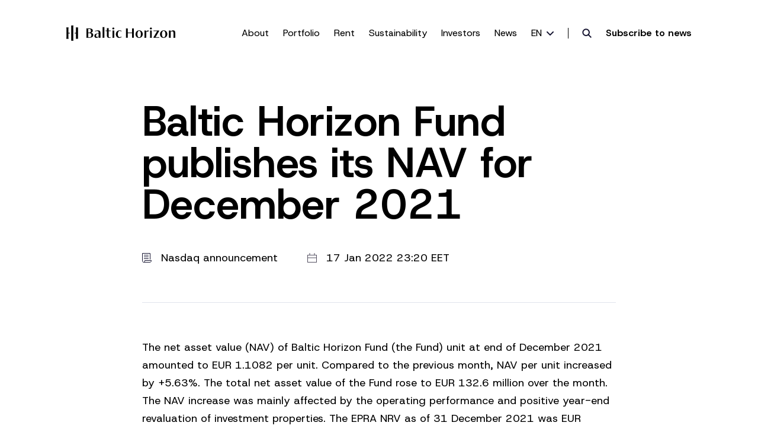

--- FILE ---
content_type: text/html; charset=UTF-8
request_url: https://www.baltichorizon.com/news/baltic-horizon-fund-publishes-its-nav-for-december-2021/
body_size: 31554
content:
<!doctype html>
<html lang="en-US">
<head>
  <meta charset="utf-8">
  <meta name="viewport" content="width=device-width, initial-scale=1">
    <meta name='robots' content='index, follow, max-image-preview:large, max-snippet:-1, max-video-preview:-1' />

	<!-- This site is optimized with the Yoast SEO plugin v26.7 - https://yoast.com/wordpress/plugins/seo/ -->
	<title>Baltic Horizon Fund publishes its NAV for December 2021 - Baltic Horizon</title>
	<link rel="canonical" href="https://www.baltichorizon.com/news/baltic-horizon-fund-publishes-its-nav-for-december-2021/" />
	<meta property="og:locale" content="en_US" />
	<meta property="og:type" content="article" />
	<meta property="og:title" content="Baltic Horizon Fund publishes its NAV for December 2021 - Baltic Horizon" />
	<meta property="og:url" content="https://www.baltichorizon.com/news/baltic-horizon-fund-publishes-its-nav-for-december-2021/" />
	<meta property="og:site_name" content="Baltic Horizon" />
	<meta property="article:publisher" content="https://www.facebook.com/baltichorizon" />
	<meta property="article:published_time" content="2022-01-17T21:20:00+00:00" />
	<meta name="author" content="admin_baltic" />
	<meta name="twitter:card" content="summary_large_image" />
	<meta name="twitter:creator" content="@BalticHorizon" />
	<meta name="twitter:site" content="@BalticHorizon" />
	<meta name="twitter:label1" content="Written by" />
	<meta name="twitter:data1" content="admin_baltic" />
	<script type="application/ld+json" class="yoast-schema-graph">{"@context":"https://schema.org","@graph":[{"@type":"Article","@id":"https://www.baltichorizon.com/news/baltic-horizon-fund-publishes-its-nav-for-december-2021/#article","isPartOf":{"@id":"https://www.baltichorizon.com/news/baltic-horizon-fund-publishes-its-nav-for-december-2021/"},"author":{"name":"admin_baltic","@id":"https://www.baltichorizon.com/#/schema/person/cfd727154e020e736c8e53a70c2aa721"},"headline":"Baltic Horizon Fund publishes its NAV for December 2021","datePublished":"2022-01-17T21:20:00+00:00","mainEntityOfPage":{"@id":"https://www.baltichorizon.com/news/baltic-horizon-fund-publishes-its-nav-for-december-2021/"},"wordCount":8,"commentCount":0,"publisher":{"@id":"https://www.baltichorizon.com/#organization"},"articleSection":["Nasdaq announcement"],"inLanguage":"en-US","potentialAction":[{"@type":"CommentAction","name":"Comment","target":["https://www.baltichorizon.com/news/baltic-horizon-fund-publishes-its-nav-for-december-2021/#respond"]}]},{"@type":"WebPage","@id":"https://www.baltichorizon.com/news/baltic-horizon-fund-publishes-its-nav-for-december-2021/","url":"https://www.baltichorizon.com/news/baltic-horizon-fund-publishes-its-nav-for-december-2021/","name":"Baltic Horizon Fund publishes its NAV for December 2021 - Baltic Horizon","isPartOf":{"@id":"https://www.baltichorizon.com/#website"},"datePublished":"2022-01-17T21:20:00+00:00","breadcrumb":{"@id":"https://www.baltichorizon.com/news/baltic-horizon-fund-publishes-its-nav-for-december-2021/#breadcrumb"},"inLanguage":"en-US","potentialAction":[{"@type":"ReadAction","target":["https://www.baltichorizon.com/news/baltic-horizon-fund-publishes-its-nav-for-december-2021/"]}]},{"@type":"BreadcrumbList","@id":"https://www.baltichorizon.com/news/baltic-horizon-fund-publishes-its-nav-for-december-2021/#breadcrumb","itemListElement":[{"@type":"ListItem","position":1,"name":"Home","item":"https://www.baltichorizon.com/"},{"@type":"ListItem","position":2,"name":"Baltic Horizon Fund publishes its NAV for December 2021"}]},{"@type":"WebSite","@id":"https://www.baltichorizon.com/#website","url":"https://www.baltichorizon.com/","name":"Baltic Horizon","description":"Baltic Horizon Fund (further “BH”) is a regulated closed-end contractual investment fund registered in Estonia on 23 May 2016.","publisher":{"@id":"https://www.baltichorizon.com/#organization"},"potentialAction":[{"@type":"SearchAction","target":{"@type":"EntryPoint","urlTemplate":"https://www.baltichorizon.com/?s={search_term_string}"},"query-input":{"@type":"PropertyValueSpecification","valueRequired":true,"valueName":"search_term_string"}}],"inLanguage":"en-US"},{"@type":"Organization","@id":"https://www.baltichorizon.com/#organization","name":"Baltic Horizon","url":"https://www.baltichorizon.com/","logo":{"@type":"ImageObject","inLanguage":"en-US","@id":"https://www.baltichorizon.com/#/schema/logo/image/","url":"https://www.baltichorizon.com/wp-content/uploads/2022/11/default-image.jpg","contentUrl":"https://www.baltichorizon.com/wp-content/uploads/2022/11/default-image.jpg","width":768,"height":660,"caption":"Baltic Horizon"},"image":{"@id":"https://www.baltichorizon.com/#/schema/logo/image/"},"sameAs":["https://www.facebook.com/baltichorizon","https://x.com/BalticHorizon","https://www.linkedin.com/company/baltic-horizon/","https://www.youtube.com/channel/UCxi2F3KlIse1gAxfe-vWK9A"]},{"@type":"Person","@id":"https://www.baltichorizon.com/#/schema/person/cfd727154e020e736c8e53a70c2aa721","name":"admin_baltic","image":{"@type":"ImageObject","inLanguage":"en-US","@id":"https://www.baltichorizon.com/#/schema/person/image/","url":"https://secure.gravatar.com/avatar/c6f8f5aeee19dcbeda8d9e56415b483e026ca74be604d132b273817cdb4d067f?s=96&d=mm&r=g","contentUrl":"https://secure.gravatar.com/avatar/c6f8f5aeee19dcbeda8d9e56415b483e026ca74be604d132b273817cdb4d067f?s=96&d=mm&r=g","caption":"admin_baltic"},"sameAs":["https://baltichorizon.com"]}]}</script>
	<!-- / Yoast SEO plugin. -->


<link rel="alternate" type="application/rss+xml" title="Baltic Horizon &raquo; Baltic Horizon Fund publishes its NAV for December 2021 Comments Feed" href="https://www.baltichorizon.com/news/baltic-horizon-fund-publishes-its-nav-for-december-2021/feed/" />
<link rel="alternate" title="oEmbed (JSON)" type="application/json+oembed" href="https://www.baltichorizon.com/wp-json/oembed/1.0/embed?url=https%3A%2F%2Fwww.baltichorizon.com%2Fnews%2Fbaltic-horizon-fund-publishes-its-nav-for-december-2021%2F" />
<link rel="alternate" title="oEmbed (XML)" type="text/xml+oembed" href="https://www.baltichorizon.com/wp-json/oembed/1.0/embed?url=https%3A%2F%2Fwww.baltichorizon.com%2Fnews%2Fbaltic-horizon-fund-publishes-its-nav-for-december-2021%2F&#038;format=xml" />
<style id='wp-img-auto-sizes-contain-inline-css'>
img:is([sizes=auto i],[sizes^="auto," i]){contain-intrinsic-size:3000px 1500px}
/*# sourceURL=wp-img-auto-sizes-contain-inline-css */
</style>
<style id='wp-emoji-styles-inline-css'>

	img.wp-smiley, img.emoji {
		display: inline !important;
		border: none !important;
		box-shadow: none !important;
		height: 1em !important;
		width: 1em !important;
		margin: 0 0.07em !important;
		vertical-align: -0.1em !important;
		background: none !important;
		padding: 0 !important;
	}
/*# sourceURL=wp-emoji-styles-inline-css */
</style>
<link rel='stylesheet' id='wp-block-library-css' href='https://www.baltichorizon.com/wp-includes/css/dist/block-library/style.min.css?ver=5070d9d7a90553fdda2f425ce32586b4' media='all' />
<style id='global-styles-inline-css'>
:root{--wp--preset--aspect-ratio--square: 1;--wp--preset--aspect-ratio--4-3: 4/3;--wp--preset--aspect-ratio--3-4: 3/4;--wp--preset--aspect-ratio--3-2: 3/2;--wp--preset--aspect-ratio--2-3: 2/3;--wp--preset--aspect-ratio--16-9: 16/9;--wp--preset--aspect-ratio--9-16: 9/16;--wp--preset--color--black: #000;--wp--preset--color--cyan-bluish-gray: #abb8c3;--wp--preset--color--white: #fff;--wp--preset--color--pale-pink: #f78da7;--wp--preset--color--vivid-red: #cf2e2e;--wp--preset--color--luminous-vivid-orange: #ff6900;--wp--preset--color--luminous-vivid-amber: #fcb900;--wp--preset--color--light-green-cyan: #7bdcb5;--wp--preset--color--vivid-green-cyan: #00d084;--wp--preset--color--pale-cyan-blue: #8ed1fc;--wp--preset--color--vivid-cyan-blue: #0693e3;--wp--preset--color--vivid-purple: #9b51e0;--wp--preset--color--inherit: inherit;--wp--preset--color--current: currentcolor;--wp--preset--color--transparent: transparent;--wp--preset--color--slate-50: #f8fafc;--wp--preset--color--slate-100: #f1f5f9;--wp--preset--color--slate-200: #e2e8f0;--wp--preset--color--slate-300: #cbd5e1;--wp--preset--color--slate-400: #94a3b8;--wp--preset--color--slate-500: #64748b;--wp--preset--color--slate-600: #475569;--wp--preset--color--slate-700: #334155;--wp--preset--color--slate-800: #1e293b;--wp--preset--color--slate-900: #0f172a;--wp--preset--color--slate-950: #020617;--wp--preset--color--gray-50: #f9fafb;--wp--preset--color--gray-100: #f3f4f6;--wp--preset--color--gray-200: #e5e7eb;--wp--preset--color--gray-300: #d1d5db;--wp--preset--color--gray-400: #9ca3af;--wp--preset--color--gray-500: #6b7280;--wp--preset--color--gray-600: #4b5563;--wp--preset--color--gray-700: #374151;--wp--preset--color--gray-800: #1f2937;--wp--preset--color--gray-900: #111827;--wp--preset--color--gray-950: #030712;--wp--preset--color--zinc-50: #fafafa;--wp--preset--color--zinc-100: #f4f4f5;--wp--preset--color--zinc-200: #e4e4e7;--wp--preset--color--zinc-300: #d4d4d8;--wp--preset--color--zinc-400: #a1a1aa;--wp--preset--color--zinc-500: #71717a;--wp--preset--color--zinc-600: #52525b;--wp--preset--color--zinc-700: #3f3f46;--wp--preset--color--zinc-800: #27272a;--wp--preset--color--zinc-900: #18181b;--wp--preset--color--zinc-950: #09090b;--wp--preset--color--neutral-50: #fafafa;--wp--preset--color--neutral-100: #f5f5f5;--wp--preset--color--neutral-200: #e5e5e5;--wp--preset--color--neutral-300: #d4d4d4;--wp--preset--color--neutral-400: #a3a3a3;--wp--preset--color--neutral-500: #737373;--wp--preset--color--neutral-600: #525252;--wp--preset--color--neutral-700: #404040;--wp--preset--color--neutral-800: #262626;--wp--preset--color--neutral-900: #171717;--wp--preset--color--neutral-950: #0a0a0a;--wp--preset--color--stone-50: #fafaf9;--wp--preset--color--stone-100: #f5f5f4;--wp--preset--color--stone-200: #e7e5e4;--wp--preset--color--stone-300: #d6d3d1;--wp--preset--color--stone-400: #a8a29e;--wp--preset--color--stone-500: #78716c;--wp--preset--color--stone-600: #57534e;--wp--preset--color--stone-700: #44403c;--wp--preset--color--stone-800: #292524;--wp--preset--color--stone-900: #1c1917;--wp--preset--color--stone-950: #0c0a09;--wp--preset--color--red-50: #fef2f2;--wp--preset--color--red-100: #fee2e2;--wp--preset--color--red-200: #fecaca;--wp--preset--color--red-300: #fca5a5;--wp--preset--color--red-400: #f87171;--wp--preset--color--red-500: #ef4444;--wp--preset--color--red-600: #dc2626;--wp--preset--color--red-700: #b91c1c;--wp--preset--color--red-800: #991b1b;--wp--preset--color--red-900: #7f1d1d;--wp--preset--color--red-950: #450a0a;--wp--preset--color--orange-50: #fff7ed;--wp--preset--color--orange-100: #ffedd5;--wp--preset--color--orange-200: #fed7aa;--wp--preset--color--orange-300: #fdba74;--wp--preset--color--orange-400: #fb923c;--wp--preset--color--orange-500: #f97316;--wp--preset--color--orange-600: #ea580c;--wp--preset--color--orange-700: #c2410c;--wp--preset--color--orange-800: #9a3412;--wp--preset--color--orange-900: #7c2d12;--wp--preset--color--orange-950: #431407;--wp--preset--color--amber-50: #fffbeb;--wp--preset--color--amber-100: #fef3c7;--wp--preset--color--amber-200: #fde68a;--wp--preset--color--amber-300: #fcd34d;--wp--preset--color--amber-400: #fbbf24;--wp--preset--color--amber-500: #f59e0b;--wp--preset--color--amber-600: #d97706;--wp--preset--color--amber-700: #b45309;--wp--preset--color--amber-800: #92400e;--wp--preset--color--amber-900: #78350f;--wp--preset--color--amber-950: #451a03;--wp--preset--color--yellow-50: #fefce8;--wp--preset--color--yellow-100: #fef9c3;--wp--preset--color--yellow-200: #fef08a;--wp--preset--color--yellow-300: #fde047;--wp--preset--color--yellow-400: #facc15;--wp--preset--color--yellow-500: #eab308;--wp--preset--color--yellow-600: #ca8a04;--wp--preset--color--yellow-700: #a16207;--wp--preset--color--yellow-800: #854d0e;--wp--preset--color--yellow-900: #713f12;--wp--preset--color--yellow-950: #422006;--wp--preset--color--lime-50: #f7fee7;--wp--preset--color--lime-100: #ecfccb;--wp--preset--color--lime-200: #d9f99d;--wp--preset--color--lime-300: #bef264;--wp--preset--color--lime-400: #a3e635;--wp--preset--color--lime-500: #84cc16;--wp--preset--color--lime-600: #65a30d;--wp--preset--color--lime-700: #4d7c0f;--wp--preset--color--lime-800: #3f6212;--wp--preset--color--lime-900: #365314;--wp--preset--color--lime-950: #1a2e05;--wp--preset--color--green-50: #f0fdf4;--wp--preset--color--green-100: #dcfce7;--wp--preset--color--green-200: #bbf7d0;--wp--preset--color--green-300: #86efac;--wp--preset--color--green-400: #4ade80;--wp--preset--color--green-500: #22c55e;--wp--preset--color--green-600: #16a34a;--wp--preset--color--green-700: #15803d;--wp--preset--color--green-800: #166534;--wp--preset--color--green-900: #14532d;--wp--preset--color--green-950: #052e16;--wp--preset--color--emerald-50: #ecfdf5;--wp--preset--color--emerald-100: #d1fae5;--wp--preset--color--emerald-200: #a7f3d0;--wp--preset--color--emerald-300: #6ee7b7;--wp--preset--color--emerald-400: #34d399;--wp--preset--color--emerald-500: #10b981;--wp--preset--color--emerald-600: #059669;--wp--preset--color--emerald-700: #047857;--wp--preset--color--emerald-800: #065f46;--wp--preset--color--emerald-900: #064e3b;--wp--preset--color--emerald-950: #022c22;--wp--preset--color--teal-50: #f0fdfa;--wp--preset--color--teal-100: #ccfbf1;--wp--preset--color--teal-200: #99f6e4;--wp--preset--color--teal-300: #5eead4;--wp--preset--color--teal-400: #2dd4bf;--wp--preset--color--teal-500: #14b8a6;--wp--preset--color--teal-600: #0d9488;--wp--preset--color--teal-700: #0f766e;--wp--preset--color--teal-800: #115e59;--wp--preset--color--teal-900: #134e4a;--wp--preset--color--teal-950: #042f2e;--wp--preset--color--cyan-50: #ecfeff;--wp--preset--color--cyan-100: #cffafe;--wp--preset--color--cyan-200: #a5f3fc;--wp--preset--color--cyan-300: #67e8f9;--wp--preset--color--cyan-400: #22d3ee;--wp--preset--color--cyan-500: #06b6d4;--wp--preset--color--cyan-600: #0891b2;--wp--preset--color--cyan-700: #0e7490;--wp--preset--color--cyan-800: #155e75;--wp--preset--color--cyan-900: #164e63;--wp--preset--color--cyan-950: #083344;--wp--preset--color--sky-50: #f0f9ff;--wp--preset--color--sky-100: #e0f2fe;--wp--preset--color--sky-200: #bae6fd;--wp--preset--color--sky-300: #7dd3fc;--wp--preset--color--sky-400: #38bdf8;--wp--preset--color--sky-500: #0ea5e9;--wp--preset--color--sky-600: #0284c7;--wp--preset--color--sky-700: #0369a1;--wp--preset--color--sky-800: #075985;--wp--preset--color--sky-900: #0c4a6e;--wp--preset--color--sky-950: #082f49;--wp--preset--color--blue-50: #eff6ff;--wp--preset--color--blue-100: #dbeafe;--wp--preset--color--blue-200: #bfdbfe;--wp--preset--color--blue-300: #93c5fd;--wp--preset--color--blue-400: #60a5fa;--wp--preset--color--blue-500: #3b82f6;--wp--preset--color--blue-600: #2563eb;--wp--preset--color--blue-700: #1d4ed8;--wp--preset--color--blue-800: #1e40af;--wp--preset--color--blue-900: #1e3a8a;--wp--preset--color--blue-950: #172554;--wp--preset--color--indigo-50: #eef2ff;--wp--preset--color--indigo-100: #e0e7ff;--wp--preset--color--indigo-200: #c7d2fe;--wp--preset--color--indigo-300: #a5b4fc;--wp--preset--color--indigo-400: #818cf8;--wp--preset--color--indigo-500: #6366f1;--wp--preset--color--indigo-600: #4f46e5;--wp--preset--color--indigo-700: #4338ca;--wp--preset--color--indigo-800: #3730a3;--wp--preset--color--indigo-900: #312e81;--wp--preset--color--indigo-950: #1e1b4b;--wp--preset--color--violet-50: #f5f3ff;--wp--preset--color--violet-100: #ede9fe;--wp--preset--color--violet-200: #ddd6fe;--wp--preset--color--violet-300: #c4b5fd;--wp--preset--color--violet-400: #a78bfa;--wp--preset--color--violet-500: #8b5cf6;--wp--preset--color--violet-600: #7c3aed;--wp--preset--color--violet-700: #6d28d9;--wp--preset--color--violet-800: #5b21b6;--wp--preset--color--violet-900: #4c1d95;--wp--preset--color--violet-950: #2e1065;--wp--preset--color--purple-50: #faf5ff;--wp--preset--color--purple-100: #f3e8ff;--wp--preset--color--purple-200: #e9d5ff;--wp--preset--color--purple-300: #d8b4fe;--wp--preset--color--purple-400: #c084fc;--wp--preset--color--purple-500: #a855f7;--wp--preset--color--purple-600: #9333ea;--wp--preset--color--purple-700: #7e22ce;--wp--preset--color--purple-800: #6b21a8;--wp--preset--color--purple-900: #581c87;--wp--preset--color--purple-950: #3b0764;--wp--preset--color--fuchsia-50: #fdf4ff;--wp--preset--color--fuchsia-100: #fae8ff;--wp--preset--color--fuchsia-200: #f5d0fe;--wp--preset--color--fuchsia-300: #f0abfc;--wp--preset--color--fuchsia-400: #e879f9;--wp--preset--color--fuchsia-500: #d946ef;--wp--preset--color--fuchsia-600: #c026d3;--wp--preset--color--fuchsia-700: #a21caf;--wp--preset--color--fuchsia-800: #86198f;--wp--preset--color--fuchsia-900: #701a75;--wp--preset--color--fuchsia-950: #4a044e;--wp--preset--color--pink-50: #fdf2f8;--wp--preset--color--pink-100: #fce7f3;--wp--preset--color--pink-200: #fbcfe8;--wp--preset--color--pink-300: #f9a8d4;--wp--preset--color--pink-400: #f472b6;--wp--preset--color--pink-500: #ec4899;--wp--preset--color--pink-600: #db2777;--wp--preset--color--pink-700: #be185d;--wp--preset--color--pink-800: #9d174d;--wp--preset--color--pink-900: #831843;--wp--preset--color--pink-950: #500724;--wp--preset--color--rose-50: #fff1f2;--wp--preset--color--rose-100: #ffe4e6;--wp--preset--color--rose-200: #fecdd3;--wp--preset--color--rose-300: #fda4af;--wp--preset--color--rose-400: #fb7185;--wp--preset--color--rose-500: #f43f5e;--wp--preset--color--rose-600: #e11d48;--wp--preset--color--rose-700: #be123c;--wp--preset--color--rose-800: #9f1239;--wp--preset--color--rose-900: #881337;--wp--preset--color--rose-950: #4c0519;--wp--preset--gradient--vivid-cyan-blue-to-vivid-purple: linear-gradient(135deg,rgb(6,147,227) 0%,rgb(155,81,224) 100%);--wp--preset--gradient--light-green-cyan-to-vivid-green-cyan: linear-gradient(135deg,rgb(122,220,180) 0%,rgb(0,208,130) 100%);--wp--preset--gradient--luminous-vivid-amber-to-luminous-vivid-orange: linear-gradient(135deg,rgb(252,185,0) 0%,rgb(255,105,0) 100%);--wp--preset--gradient--luminous-vivid-orange-to-vivid-red: linear-gradient(135deg,rgb(255,105,0) 0%,rgb(207,46,46) 100%);--wp--preset--gradient--very-light-gray-to-cyan-bluish-gray: linear-gradient(135deg,rgb(238,238,238) 0%,rgb(169,184,195) 100%);--wp--preset--gradient--cool-to-warm-spectrum: linear-gradient(135deg,rgb(74,234,220) 0%,rgb(151,120,209) 20%,rgb(207,42,186) 40%,rgb(238,44,130) 60%,rgb(251,105,98) 80%,rgb(254,248,76) 100%);--wp--preset--gradient--blush-light-purple: linear-gradient(135deg,rgb(255,206,236) 0%,rgb(152,150,240) 100%);--wp--preset--gradient--blush-bordeaux: linear-gradient(135deg,rgb(254,205,165) 0%,rgb(254,45,45) 50%,rgb(107,0,62) 100%);--wp--preset--gradient--luminous-dusk: linear-gradient(135deg,rgb(255,203,112) 0%,rgb(199,81,192) 50%,rgb(65,88,208) 100%);--wp--preset--gradient--pale-ocean: linear-gradient(135deg,rgb(255,245,203) 0%,rgb(182,227,212) 50%,rgb(51,167,181) 100%);--wp--preset--gradient--electric-grass: linear-gradient(135deg,rgb(202,248,128) 0%,rgb(113,206,126) 100%);--wp--preset--gradient--midnight: linear-gradient(135deg,rgb(2,3,129) 0%,rgb(40,116,252) 100%);--wp--preset--font-size--small: 13px;--wp--preset--font-size--medium: 20px;--wp--preset--font-size--large: 36px;--wp--preset--font-size--x-large: 42px;--wp--preset--font-size--xs: 0.75rem;--wp--preset--font-size--sm: 0.875rem;--wp--preset--font-size--base: 1rem;--wp--preset--font-size--lg: 1.125rem;--wp--preset--font-size--xl: 1.25rem;--wp--preset--font-size--2-xl: 1.5rem;--wp--preset--font-size--3-xl: 1.875rem;--wp--preset--font-size--4-xl: 2.25rem;--wp--preset--font-size--5-xl: 3rem;--wp--preset--font-size--6-xl: 3.75rem;--wp--preset--font-size--7-xl: 4.5rem;--wp--preset--font-size--8-xl: 6rem;--wp--preset--font-size--9-xl: 8rem;--wp--preset--font-family--sans: ui-sans-serif,system-ui,sans-serif,"Apple Color Emoji","Segoe UI Emoji","Segoe UI Symbol","Noto Color Emoji";--wp--preset--font-family--serif: ui-serif,Georgia,Cambria,"Times New Roman",Times,serif;--wp--preset--font-family--mono: ui-monospace,SFMono-Regular,Menlo,Monaco,Consolas,"Liberation Mono","Courier New",monospace;--wp--preset--spacing--20: 0.44rem;--wp--preset--spacing--30: 0.67rem;--wp--preset--spacing--40: 1rem;--wp--preset--spacing--50: 1.5rem;--wp--preset--spacing--60: 2.25rem;--wp--preset--spacing--70: 3.38rem;--wp--preset--spacing--80: 5.06rem;--wp--preset--shadow--natural: 6px 6px 9px rgba(0, 0, 0, 0.2);--wp--preset--shadow--deep: 12px 12px 50px rgba(0, 0, 0, 0.4);--wp--preset--shadow--sharp: 6px 6px 0px rgba(0, 0, 0, 0.2);--wp--preset--shadow--outlined: 6px 6px 0px -3px rgb(255, 255, 255), 6px 6px rgb(0, 0, 0);--wp--preset--shadow--crisp: 6px 6px 0px rgb(0, 0, 0);}:where(body) { margin: 0; }.wp-site-blocks > .alignleft { float: left; margin-right: 2em; }.wp-site-blocks > .alignright { float: right; margin-left: 2em; }.wp-site-blocks > .aligncenter { justify-content: center; margin-left: auto; margin-right: auto; }:where(.is-layout-flex){gap: 0.5em;}:where(.is-layout-grid){gap: 0.5em;}.is-layout-flow > .alignleft{float: left;margin-inline-start: 0;margin-inline-end: 2em;}.is-layout-flow > .alignright{float: right;margin-inline-start: 2em;margin-inline-end: 0;}.is-layout-flow > .aligncenter{margin-left: auto !important;margin-right: auto !important;}.is-layout-constrained > .alignleft{float: left;margin-inline-start: 0;margin-inline-end: 2em;}.is-layout-constrained > .alignright{float: right;margin-inline-start: 2em;margin-inline-end: 0;}.is-layout-constrained > .aligncenter{margin-left: auto !important;margin-right: auto !important;}.is-layout-constrained > :where(:not(.alignleft):not(.alignright):not(.alignfull)){margin-left: auto !important;margin-right: auto !important;}body .is-layout-flex{display: flex;}.is-layout-flex{flex-wrap: wrap;align-items: center;}.is-layout-flex > :is(*, div){margin: 0;}body .is-layout-grid{display: grid;}.is-layout-grid > :is(*, div){margin: 0;}body{padding-top: 0px;padding-right: 0px;padding-bottom: 0px;padding-left: 0px;}a:where(:not(.wp-element-button)){text-decoration: underline;}:root :where(.wp-element-button, .wp-block-button__link){background-color: #32373c;border-width: 0;color: #fff;font-family: inherit;font-size: inherit;font-style: inherit;font-weight: inherit;letter-spacing: inherit;line-height: inherit;padding-top: calc(0.667em + 2px);padding-right: calc(1.333em + 2px);padding-bottom: calc(0.667em + 2px);padding-left: calc(1.333em + 2px);text-decoration: none;text-transform: inherit;}.has-black-color{color: var(--wp--preset--color--black) !important;}.has-cyan-bluish-gray-color{color: var(--wp--preset--color--cyan-bluish-gray) !important;}.has-white-color{color: var(--wp--preset--color--white) !important;}.has-pale-pink-color{color: var(--wp--preset--color--pale-pink) !important;}.has-vivid-red-color{color: var(--wp--preset--color--vivid-red) !important;}.has-luminous-vivid-orange-color{color: var(--wp--preset--color--luminous-vivid-orange) !important;}.has-luminous-vivid-amber-color{color: var(--wp--preset--color--luminous-vivid-amber) !important;}.has-light-green-cyan-color{color: var(--wp--preset--color--light-green-cyan) !important;}.has-vivid-green-cyan-color{color: var(--wp--preset--color--vivid-green-cyan) !important;}.has-pale-cyan-blue-color{color: var(--wp--preset--color--pale-cyan-blue) !important;}.has-vivid-cyan-blue-color{color: var(--wp--preset--color--vivid-cyan-blue) !important;}.has-vivid-purple-color{color: var(--wp--preset--color--vivid-purple) !important;}.has-inherit-color{color: var(--wp--preset--color--inherit) !important;}.has-current-color{color: var(--wp--preset--color--current) !important;}.has-transparent-color{color: var(--wp--preset--color--transparent) !important;}.has-slate-50-color{color: var(--wp--preset--color--slate-50) !important;}.has-slate-100-color{color: var(--wp--preset--color--slate-100) !important;}.has-slate-200-color{color: var(--wp--preset--color--slate-200) !important;}.has-slate-300-color{color: var(--wp--preset--color--slate-300) !important;}.has-slate-400-color{color: var(--wp--preset--color--slate-400) !important;}.has-slate-500-color{color: var(--wp--preset--color--slate-500) !important;}.has-slate-600-color{color: var(--wp--preset--color--slate-600) !important;}.has-slate-700-color{color: var(--wp--preset--color--slate-700) !important;}.has-slate-800-color{color: var(--wp--preset--color--slate-800) !important;}.has-slate-900-color{color: var(--wp--preset--color--slate-900) !important;}.has-slate-950-color{color: var(--wp--preset--color--slate-950) !important;}.has-gray-50-color{color: var(--wp--preset--color--gray-50) !important;}.has-gray-100-color{color: var(--wp--preset--color--gray-100) !important;}.has-gray-200-color{color: var(--wp--preset--color--gray-200) !important;}.has-gray-300-color{color: var(--wp--preset--color--gray-300) !important;}.has-gray-400-color{color: var(--wp--preset--color--gray-400) !important;}.has-gray-500-color{color: var(--wp--preset--color--gray-500) !important;}.has-gray-600-color{color: var(--wp--preset--color--gray-600) !important;}.has-gray-700-color{color: var(--wp--preset--color--gray-700) !important;}.has-gray-800-color{color: var(--wp--preset--color--gray-800) !important;}.has-gray-900-color{color: var(--wp--preset--color--gray-900) !important;}.has-gray-950-color{color: var(--wp--preset--color--gray-950) !important;}.has-zinc-50-color{color: var(--wp--preset--color--zinc-50) !important;}.has-zinc-100-color{color: var(--wp--preset--color--zinc-100) !important;}.has-zinc-200-color{color: var(--wp--preset--color--zinc-200) !important;}.has-zinc-300-color{color: var(--wp--preset--color--zinc-300) !important;}.has-zinc-400-color{color: var(--wp--preset--color--zinc-400) !important;}.has-zinc-500-color{color: var(--wp--preset--color--zinc-500) !important;}.has-zinc-600-color{color: var(--wp--preset--color--zinc-600) !important;}.has-zinc-700-color{color: var(--wp--preset--color--zinc-700) !important;}.has-zinc-800-color{color: var(--wp--preset--color--zinc-800) !important;}.has-zinc-900-color{color: var(--wp--preset--color--zinc-900) !important;}.has-zinc-950-color{color: var(--wp--preset--color--zinc-950) !important;}.has-neutral-50-color{color: var(--wp--preset--color--neutral-50) !important;}.has-neutral-100-color{color: var(--wp--preset--color--neutral-100) !important;}.has-neutral-200-color{color: var(--wp--preset--color--neutral-200) !important;}.has-neutral-300-color{color: var(--wp--preset--color--neutral-300) !important;}.has-neutral-400-color{color: var(--wp--preset--color--neutral-400) !important;}.has-neutral-500-color{color: var(--wp--preset--color--neutral-500) !important;}.has-neutral-600-color{color: var(--wp--preset--color--neutral-600) !important;}.has-neutral-700-color{color: var(--wp--preset--color--neutral-700) !important;}.has-neutral-800-color{color: var(--wp--preset--color--neutral-800) !important;}.has-neutral-900-color{color: var(--wp--preset--color--neutral-900) !important;}.has-neutral-950-color{color: var(--wp--preset--color--neutral-950) !important;}.has-stone-50-color{color: var(--wp--preset--color--stone-50) !important;}.has-stone-100-color{color: var(--wp--preset--color--stone-100) !important;}.has-stone-200-color{color: var(--wp--preset--color--stone-200) !important;}.has-stone-300-color{color: var(--wp--preset--color--stone-300) !important;}.has-stone-400-color{color: var(--wp--preset--color--stone-400) !important;}.has-stone-500-color{color: var(--wp--preset--color--stone-500) !important;}.has-stone-600-color{color: var(--wp--preset--color--stone-600) !important;}.has-stone-700-color{color: var(--wp--preset--color--stone-700) !important;}.has-stone-800-color{color: var(--wp--preset--color--stone-800) !important;}.has-stone-900-color{color: var(--wp--preset--color--stone-900) !important;}.has-stone-950-color{color: var(--wp--preset--color--stone-950) !important;}.has-red-50-color{color: var(--wp--preset--color--red-50) !important;}.has-red-100-color{color: var(--wp--preset--color--red-100) !important;}.has-red-200-color{color: var(--wp--preset--color--red-200) !important;}.has-red-300-color{color: var(--wp--preset--color--red-300) !important;}.has-red-400-color{color: var(--wp--preset--color--red-400) !important;}.has-red-500-color{color: var(--wp--preset--color--red-500) !important;}.has-red-600-color{color: var(--wp--preset--color--red-600) !important;}.has-red-700-color{color: var(--wp--preset--color--red-700) !important;}.has-red-800-color{color: var(--wp--preset--color--red-800) !important;}.has-red-900-color{color: var(--wp--preset--color--red-900) !important;}.has-red-950-color{color: var(--wp--preset--color--red-950) !important;}.has-orange-50-color{color: var(--wp--preset--color--orange-50) !important;}.has-orange-100-color{color: var(--wp--preset--color--orange-100) !important;}.has-orange-200-color{color: var(--wp--preset--color--orange-200) !important;}.has-orange-300-color{color: var(--wp--preset--color--orange-300) !important;}.has-orange-400-color{color: var(--wp--preset--color--orange-400) !important;}.has-orange-500-color{color: var(--wp--preset--color--orange-500) !important;}.has-orange-600-color{color: var(--wp--preset--color--orange-600) !important;}.has-orange-700-color{color: var(--wp--preset--color--orange-700) !important;}.has-orange-800-color{color: var(--wp--preset--color--orange-800) !important;}.has-orange-900-color{color: var(--wp--preset--color--orange-900) !important;}.has-orange-950-color{color: var(--wp--preset--color--orange-950) !important;}.has-amber-50-color{color: var(--wp--preset--color--amber-50) !important;}.has-amber-100-color{color: var(--wp--preset--color--amber-100) !important;}.has-amber-200-color{color: var(--wp--preset--color--amber-200) !important;}.has-amber-300-color{color: var(--wp--preset--color--amber-300) !important;}.has-amber-400-color{color: var(--wp--preset--color--amber-400) !important;}.has-amber-500-color{color: var(--wp--preset--color--amber-500) !important;}.has-amber-600-color{color: var(--wp--preset--color--amber-600) !important;}.has-amber-700-color{color: var(--wp--preset--color--amber-700) !important;}.has-amber-800-color{color: var(--wp--preset--color--amber-800) !important;}.has-amber-900-color{color: var(--wp--preset--color--amber-900) !important;}.has-amber-950-color{color: var(--wp--preset--color--amber-950) !important;}.has-yellow-50-color{color: var(--wp--preset--color--yellow-50) !important;}.has-yellow-100-color{color: var(--wp--preset--color--yellow-100) !important;}.has-yellow-200-color{color: var(--wp--preset--color--yellow-200) !important;}.has-yellow-300-color{color: var(--wp--preset--color--yellow-300) !important;}.has-yellow-400-color{color: var(--wp--preset--color--yellow-400) !important;}.has-yellow-500-color{color: var(--wp--preset--color--yellow-500) !important;}.has-yellow-600-color{color: var(--wp--preset--color--yellow-600) !important;}.has-yellow-700-color{color: var(--wp--preset--color--yellow-700) !important;}.has-yellow-800-color{color: var(--wp--preset--color--yellow-800) !important;}.has-yellow-900-color{color: var(--wp--preset--color--yellow-900) !important;}.has-yellow-950-color{color: var(--wp--preset--color--yellow-950) !important;}.has-lime-50-color{color: var(--wp--preset--color--lime-50) !important;}.has-lime-100-color{color: var(--wp--preset--color--lime-100) !important;}.has-lime-200-color{color: var(--wp--preset--color--lime-200) !important;}.has-lime-300-color{color: var(--wp--preset--color--lime-300) !important;}.has-lime-400-color{color: var(--wp--preset--color--lime-400) !important;}.has-lime-500-color{color: var(--wp--preset--color--lime-500) !important;}.has-lime-600-color{color: var(--wp--preset--color--lime-600) !important;}.has-lime-700-color{color: var(--wp--preset--color--lime-700) !important;}.has-lime-800-color{color: var(--wp--preset--color--lime-800) !important;}.has-lime-900-color{color: var(--wp--preset--color--lime-900) !important;}.has-lime-950-color{color: var(--wp--preset--color--lime-950) !important;}.has-green-50-color{color: var(--wp--preset--color--green-50) !important;}.has-green-100-color{color: var(--wp--preset--color--green-100) !important;}.has-green-200-color{color: var(--wp--preset--color--green-200) !important;}.has-green-300-color{color: var(--wp--preset--color--green-300) !important;}.has-green-400-color{color: var(--wp--preset--color--green-400) !important;}.has-green-500-color{color: var(--wp--preset--color--green-500) !important;}.has-green-600-color{color: var(--wp--preset--color--green-600) !important;}.has-green-700-color{color: var(--wp--preset--color--green-700) !important;}.has-green-800-color{color: var(--wp--preset--color--green-800) !important;}.has-green-900-color{color: var(--wp--preset--color--green-900) !important;}.has-green-950-color{color: var(--wp--preset--color--green-950) !important;}.has-emerald-50-color{color: var(--wp--preset--color--emerald-50) !important;}.has-emerald-100-color{color: var(--wp--preset--color--emerald-100) !important;}.has-emerald-200-color{color: var(--wp--preset--color--emerald-200) !important;}.has-emerald-300-color{color: var(--wp--preset--color--emerald-300) !important;}.has-emerald-400-color{color: var(--wp--preset--color--emerald-400) !important;}.has-emerald-500-color{color: var(--wp--preset--color--emerald-500) !important;}.has-emerald-600-color{color: var(--wp--preset--color--emerald-600) !important;}.has-emerald-700-color{color: var(--wp--preset--color--emerald-700) !important;}.has-emerald-800-color{color: var(--wp--preset--color--emerald-800) !important;}.has-emerald-900-color{color: var(--wp--preset--color--emerald-900) !important;}.has-emerald-950-color{color: var(--wp--preset--color--emerald-950) !important;}.has-teal-50-color{color: var(--wp--preset--color--teal-50) !important;}.has-teal-100-color{color: var(--wp--preset--color--teal-100) !important;}.has-teal-200-color{color: var(--wp--preset--color--teal-200) !important;}.has-teal-300-color{color: var(--wp--preset--color--teal-300) !important;}.has-teal-400-color{color: var(--wp--preset--color--teal-400) !important;}.has-teal-500-color{color: var(--wp--preset--color--teal-500) !important;}.has-teal-600-color{color: var(--wp--preset--color--teal-600) !important;}.has-teal-700-color{color: var(--wp--preset--color--teal-700) !important;}.has-teal-800-color{color: var(--wp--preset--color--teal-800) !important;}.has-teal-900-color{color: var(--wp--preset--color--teal-900) !important;}.has-teal-950-color{color: var(--wp--preset--color--teal-950) !important;}.has-cyan-50-color{color: var(--wp--preset--color--cyan-50) !important;}.has-cyan-100-color{color: var(--wp--preset--color--cyan-100) !important;}.has-cyan-200-color{color: var(--wp--preset--color--cyan-200) !important;}.has-cyan-300-color{color: var(--wp--preset--color--cyan-300) !important;}.has-cyan-400-color{color: var(--wp--preset--color--cyan-400) !important;}.has-cyan-500-color{color: var(--wp--preset--color--cyan-500) !important;}.has-cyan-600-color{color: var(--wp--preset--color--cyan-600) !important;}.has-cyan-700-color{color: var(--wp--preset--color--cyan-700) !important;}.has-cyan-800-color{color: var(--wp--preset--color--cyan-800) !important;}.has-cyan-900-color{color: var(--wp--preset--color--cyan-900) !important;}.has-cyan-950-color{color: var(--wp--preset--color--cyan-950) !important;}.has-sky-50-color{color: var(--wp--preset--color--sky-50) !important;}.has-sky-100-color{color: var(--wp--preset--color--sky-100) !important;}.has-sky-200-color{color: var(--wp--preset--color--sky-200) !important;}.has-sky-300-color{color: var(--wp--preset--color--sky-300) !important;}.has-sky-400-color{color: var(--wp--preset--color--sky-400) !important;}.has-sky-500-color{color: var(--wp--preset--color--sky-500) !important;}.has-sky-600-color{color: var(--wp--preset--color--sky-600) !important;}.has-sky-700-color{color: var(--wp--preset--color--sky-700) !important;}.has-sky-800-color{color: var(--wp--preset--color--sky-800) !important;}.has-sky-900-color{color: var(--wp--preset--color--sky-900) !important;}.has-sky-950-color{color: var(--wp--preset--color--sky-950) !important;}.has-blue-50-color{color: var(--wp--preset--color--blue-50) !important;}.has-blue-100-color{color: var(--wp--preset--color--blue-100) !important;}.has-blue-200-color{color: var(--wp--preset--color--blue-200) !important;}.has-blue-300-color{color: var(--wp--preset--color--blue-300) !important;}.has-blue-400-color{color: var(--wp--preset--color--blue-400) !important;}.has-blue-500-color{color: var(--wp--preset--color--blue-500) !important;}.has-blue-600-color{color: var(--wp--preset--color--blue-600) !important;}.has-blue-700-color{color: var(--wp--preset--color--blue-700) !important;}.has-blue-800-color{color: var(--wp--preset--color--blue-800) !important;}.has-blue-900-color{color: var(--wp--preset--color--blue-900) !important;}.has-blue-950-color{color: var(--wp--preset--color--blue-950) !important;}.has-indigo-50-color{color: var(--wp--preset--color--indigo-50) !important;}.has-indigo-100-color{color: var(--wp--preset--color--indigo-100) !important;}.has-indigo-200-color{color: var(--wp--preset--color--indigo-200) !important;}.has-indigo-300-color{color: var(--wp--preset--color--indigo-300) !important;}.has-indigo-400-color{color: var(--wp--preset--color--indigo-400) !important;}.has-indigo-500-color{color: var(--wp--preset--color--indigo-500) !important;}.has-indigo-600-color{color: var(--wp--preset--color--indigo-600) !important;}.has-indigo-700-color{color: var(--wp--preset--color--indigo-700) !important;}.has-indigo-800-color{color: var(--wp--preset--color--indigo-800) !important;}.has-indigo-900-color{color: var(--wp--preset--color--indigo-900) !important;}.has-indigo-950-color{color: var(--wp--preset--color--indigo-950) !important;}.has-violet-50-color{color: var(--wp--preset--color--violet-50) !important;}.has-violet-100-color{color: var(--wp--preset--color--violet-100) !important;}.has-violet-200-color{color: var(--wp--preset--color--violet-200) !important;}.has-violet-300-color{color: var(--wp--preset--color--violet-300) !important;}.has-violet-400-color{color: var(--wp--preset--color--violet-400) !important;}.has-violet-500-color{color: var(--wp--preset--color--violet-500) !important;}.has-violet-600-color{color: var(--wp--preset--color--violet-600) !important;}.has-violet-700-color{color: var(--wp--preset--color--violet-700) !important;}.has-violet-800-color{color: var(--wp--preset--color--violet-800) !important;}.has-violet-900-color{color: var(--wp--preset--color--violet-900) !important;}.has-violet-950-color{color: var(--wp--preset--color--violet-950) !important;}.has-purple-50-color{color: var(--wp--preset--color--purple-50) !important;}.has-purple-100-color{color: var(--wp--preset--color--purple-100) !important;}.has-purple-200-color{color: var(--wp--preset--color--purple-200) !important;}.has-purple-300-color{color: var(--wp--preset--color--purple-300) !important;}.has-purple-400-color{color: var(--wp--preset--color--purple-400) !important;}.has-purple-500-color{color: var(--wp--preset--color--purple-500) !important;}.has-purple-600-color{color: var(--wp--preset--color--purple-600) !important;}.has-purple-700-color{color: var(--wp--preset--color--purple-700) !important;}.has-purple-800-color{color: var(--wp--preset--color--purple-800) !important;}.has-purple-900-color{color: var(--wp--preset--color--purple-900) !important;}.has-purple-950-color{color: var(--wp--preset--color--purple-950) !important;}.has-fuchsia-50-color{color: var(--wp--preset--color--fuchsia-50) !important;}.has-fuchsia-100-color{color: var(--wp--preset--color--fuchsia-100) !important;}.has-fuchsia-200-color{color: var(--wp--preset--color--fuchsia-200) !important;}.has-fuchsia-300-color{color: var(--wp--preset--color--fuchsia-300) !important;}.has-fuchsia-400-color{color: var(--wp--preset--color--fuchsia-400) !important;}.has-fuchsia-500-color{color: var(--wp--preset--color--fuchsia-500) !important;}.has-fuchsia-600-color{color: var(--wp--preset--color--fuchsia-600) !important;}.has-fuchsia-700-color{color: var(--wp--preset--color--fuchsia-700) !important;}.has-fuchsia-800-color{color: var(--wp--preset--color--fuchsia-800) !important;}.has-fuchsia-900-color{color: var(--wp--preset--color--fuchsia-900) !important;}.has-fuchsia-950-color{color: var(--wp--preset--color--fuchsia-950) !important;}.has-pink-50-color{color: var(--wp--preset--color--pink-50) !important;}.has-pink-100-color{color: var(--wp--preset--color--pink-100) !important;}.has-pink-200-color{color: var(--wp--preset--color--pink-200) !important;}.has-pink-300-color{color: var(--wp--preset--color--pink-300) !important;}.has-pink-400-color{color: var(--wp--preset--color--pink-400) !important;}.has-pink-500-color{color: var(--wp--preset--color--pink-500) !important;}.has-pink-600-color{color: var(--wp--preset--color--pink-600) !important;}.has-pink-700-color{color: var(--wp--preset--color--pink-700) !important;}.has-pink-800-color{color: var(--wp--preset--color--pink-800) !important;}.has-pink-900-color{color: var(--wp--preset--color--pink-900) !important;}.has-pink-950-color{color: var(--wp--preset--color--pink-950) !important;}.has-rose-50-color{color: var(--wp--preset--color--rose-50) !important;}.has-rose-100-color{color: var(--wp--preset--color--rose-100) !important;}.has-rose-200-color{color: var(--wp--preset--color--rose-200) !important;}.has-rose-300-color{color: var(--wp--preset--color--rose-300) !important;}.has-rose-400-color{color: var(--wp--preset--color--rose-400) !important;}.has-rose-500-color{color: var(--wp--preset--color--rose-500) !important;}.has-rose-600-color{color: var(--wp--preset--color--rose-600) !important;}.has-rose-700-color{color: var(--wp--preset--color--rose-700) !important;}.has-rose-800-color{color: var(--wp--preset--color--rose-800) !important;}.has-rose-900-color{color: var(--wp--preset--color--rose-900) !important;}.has-rose-950-color{color: var(--wp--preset--color--rose-950) !important;}.has-black-background-color{background-color: var(--wp--preset--color--black) !important;}.has-cyan-bluish-gray-background-color{background-color: var(--wp--preset--color--cyan-bluish-gray) !important;}.has-white-background-color{background-color: var(--wp--preset--color--white) !important;}.has-pale-pink-background-color{background-color: var(--wp--preset--color--pale-pink) !important;}.has-vivid-red-background-color{background-color: var(--wp--preset--color--vivid-red) !important;}.has-luminous-vivid-orange-background-color{background-color: var(--wp--preset--color--luminous-vivid-orange) !important;}.has-luminous-vivid-amber-background-color{background-color: var(--wp--preset--color--luminous-vivid-amber) !important;}.has-light-green-cyan-background-color{background-color: var(--wp--preset--color--light-green-cyan) !important;}.has-vivid-green-cyan-background-color{background-color: var(--wp--preset--color--vivid-green-cyan) !important;}.has-pale-cyan-blue-background-color{background-color: var(--wp--preset--color--pale-cyan-blue) !important;}.has-vivid-cyan-blue-background-color{background-color: var(--wp--preset--color--vivid-cyan-blue) !important;}.has-vivid-purple-background-color{background-color: var(--wp--preset--color--vivid-purple) !important;}.has-inherit-background-color{background-color: var(--wp--preset--color--inherit) !important;}.has-current-background-color{background-color: var(--wp--preset--color--current) !important;}.has-transparent-background-color{background-color: var(--wp--preset--color--transparent) !important;}.has-slate-50-background-color{background-color: var(--wp--preset--color--slate-50) !important;}.has-slate-100-background-color{background-color: var(--wp--preset--color--slate-100) !important;}.has-slate-200-background-color{background-color: var(--wp--preset--color--slate-200) !important;}.has-slate-300-background-color{background-color: var(--wp--preset--color--slate-300) !important;}.has-slate-400-background-color{background-color: var(--wp--preset--color--slate-400) !important;}.has-slate-500-background-color{background-color: var(--wp--preset--color--slate-500) !important;}.has-slate-600-background-color{background-color: var(--wp--preset--color--slate-600) !important;}.has-slate-700-background-color{background-color: var(--wp--preset--color--slate-700) !important;}.has-slate-800-background-color{background-color: var(--wp--preset--color--slate-800) !important;}.has-slate-900-background-color{background-color: var(--wp--preset--color--slate-900) !important;}.has-slate-950-background-color{background-color: var(--wp--preset--color--slate-950) !important;}.has-gray-50-background-color{background-color: var(--wp--preset--color--gray-50) !important;}.has-gray-100-background-color{background-color: var(--wp--preset--color--gray-100) !important;}.has-gray-200-background-color{background-color: var(--wp--preset--color--gray-200) !important;}.has-gray-300-background-color{background-color: var(--wp--preset--color--gray-300) !important;}.has-gray-400-background-color{background-color: var(--wp--preset--color--gray-400) !important;}.has-gray-500-background-color{background-color: var(--wp--preset--color--gray-500) !important;}.has-gray-600-background-color{background-color: var(--wp--preset--color--gray-600) !important;}.has-gray-700-background-color{background-color: var(--wp--preset--color--gray-700) !important;}.has-gray-800-background-color{background-color: var(--wp--preset--color--gray-800) !important;}.has-gray-900-background-color{background-color: var(--wp--preset--color--gray-900) !important;}.has-gray-950-background-color{background-color: var(--wp--preset--color--gray-950) !important;}.has-zinc-50-background-color{background-color: var(--wp--preset--color--zinc-50) !important;}.has-zinc-100-background-color{background-color: var(--wp--preset--color--zinc-100) !important;}.has-zinc-200-background-color{background-color: var(--wp--preset--color--zinc-200) !important;}.has-zinc-300-background-color{background-color: var(--wp--preset--color--zinc-300) !important;}.has-zinc-400-background-color{background-color: var(--wp--preset--color--zinc-400) !important;}.has-zinc-500-background-color{background-color: var(--wp--preset--color--zinc-500) !important;}.has-zinc-600-background-color{background-color: var(--wp--preset--color--zinc-600) !important;}.has-zinc-700-background-color{background-color: var(--wp--preset--color--zinc-700) !important;}.has-zinc-800-background-color{background-color: var(--wp--preset--color--zinc-800) !important;}.has-zinc-900-background-color{background-color: var(--wp--preset--color--zinc-900) !important;}.has-zinc-950-background-color{background-color: var(--wp--preset--color--zinc-950) !important;}.has-neutral-50-background-color{background-color: var(--wp--preset--color--neutral-50) !important;}.has-neutral-100-background-color{background-color: var(--wp--preset--color--neutral-100) !important;}.has-neutral-200-background-color{background-color: var(--wp--preset--color--neutral-200) !important;}.has-neutral-300-background-color{background-color: var(--wp--preset--color--neutral-300) !important;}.has-neutral-400-background-color{background-color: var(--wp--preset--color--neutral-400) !important;}.has-neutral-500-background-color{background-color: var(--wp--preset--color--neutral-500) !important;}.has-neutral-600-background-color{background-color: var(--wp--preset--color--neutral-600) !important;}.has-neutral-700-background-color{background-color: var(--wp--preset--color--neutral-700) !important;}.has-neutral-800-background-color{background-color: var(--wp--preset--color--neutral-800) !important;}.has-neutral-900-background-color{background-color: var(--wp--preset--color--neutral-900) !important;}.has-neutral-950-background-color{background-color: var(--wp--preset--color--neutral-950) !important;}.has-stone-50-background-color{background-color: var(--wp--preset--color--stone-50) !important;}.has-stone-100-background-color{background-color: var(--wp--preset--color--stone-100) !important;}.has-stone-200-background-color{background-color: var(--wp--preset--color--stone-200) !important;}.has-stone-300-background-color{background-color: var(--wp--preset--color--stone-300) !important;}.has-stone-400-background-color{background-color: var(--wp--preset--color--stone-400) !important;}.has-stone-500-background-color{background-color: var(--wp--preset--color--stone-500) !important;}.has-stone-600-background-color{background-color: var(--wp--preset--color--stone-600) !important;}.has-stone-700-background-color{background-color: var(--wp--preset--color--stone-700) !important;}.has-stone-800-background-color{background-color: var(--wp--preset--color--stone-800) !important;}.has-stone-900-background-color{background-color: var(--wp--preset--color--stone-900) !important;}.has-stone-950-background-color{background-color: var(--wp--preset--color--stone-950) !important;}.has-red-50-background-color{background-color: var(--wp--preset--color--red-50) !important;}.has-red-100-background-color{background-color: var(--wp--preset--color--red-100) !important;}.has-red-200-background-color{background-color: var(--wp--preset--color--red-200) !important;}.has-red-300-background-color{background-color: var(--wp--preset--color--red-300) !important;}.has-red-400-background-color{background-color: var(--wp--preset--color--red-400) !important;}.has-red-500-background-color{background-color: var(--wp--preset--color--red-500) !important;}.has-red-600-background-color{background-color: var(--wp--preset--color--red-600) !important;}.has-red-700-background-color{background-color: var(--wp--preset--color--red-700) !important;}.has-red-800-background-color{background-color: var(--wp--preset--color--red-800) !important;}.has-red-900-background-color{background-color: var(--wp--preset--color--red-900) !important;}.has-red-950-background-color{background-color: var(--wp--preset--color--red-950) !important;}.has-orange-50-background-color{background-color: var(--wp--preset--color--orange-50) !important;}.has-orange-100-background-color{background-color: var(--wp--preset--color--orange-100) !important;}.has-orange-200-background-color{background-color: var(--wp--preset--color--orange-200) !important;}.has-orange-300-background-color{background-color: var(--wp--preset--color--orange-300) !important;}.has-orange-400-background-color{background-color: var(--wp--preset--color--orange-400) !important;}.has-orange-500-background-color{background-color: var(--wp--preset--color--orange-500) !important;}.has-orange-600-background-color{background-color: var(--wp--preset--color--orange-600) !important;}.has-orange-700-background-color{background-color: var(--wp--preset--color--orange-700) !important;}.has-orange-800-background-color{background-color: var(--wp--preset--color--orange-800) !important;}.has-orange-900-background-color{background-color: var(--wp--preset--color--orange-900) !important;}.has-orange-950-background-color{background-color: var(--wp--preset--color--orange-950) !important;}.has-amber-50-background-color{background-color: var(--wp--preset--color--amber-50) !important;}.has-amber-100-background-color{background-color: var(--wp--preset--color--amber-100) !important;}.has-amber-200-background-color{background-color: var(--wp--preset--color--amber-200) !important;}.has-amber-300-background-color{background-color: var(--wp--preset--color--amber-300) !important;}.has-amber-400-background-color{background-color: var(--wp--preset--color--amber-400) !important;}.has-amber-500-background-color{background-color: var(--wp--preset--color--amber-500) !important;}.has-amber-600-background-color{background-color: var(--wp--preset--color--amber-600) !important;}.has-amber-700-background-color{background-color: var(--wp--preset--color--amber-700) !important;}.has-amber-800-background-color{background-color: var(--wp--preset--color--amber-800) !important;}.has-amber-900-background-color{background-color: var(--wp--preset--color--amber-900) !important;}.has-amber-950-background-color{background-color: var(--wp--preset--color--amber-950) !important;}.has-yellow-50-background-color{background-color: var(--wp--preset--color--yellow-50) !important;}.has-yellow-100-background-color{background-color: var(--wp--preset--color--yellow-100) !important;}.has-yellow-200-background-color{background-color: var(--wp--preset--color--yellow-200) !important;}.has-yellow-300-background-color{background-color: var(--wp--preset--color--yellow-300) !important;}.has-yellow-400-background-color{background-color: var(--wp--preset--color--yellow-400) !important;}.has-yellow-500-background-color{background-color: var(--wp--preset--color--yellow-500) !important;}.has-yellow-600-background-color{background-color: var(--wp--preset--color--yellow-600) !important;}.has-yellow-700-background-color{background-color: var(--wp--preset--color--yellow-700) !important;}.has-yellow-800-background-color{background-color: var(--wp--preset--color--yellow-800) !important;}.has-yellow-900-background-color{background-color: var(--wp--preset--color--yellow-900) !important;}.has-yellow-950-background-color{background-color: var(--wp--preset--color--yellow-950) !important;}.has-lime-50-background-color{background-color: var(--wp--preset--color--lime-50) !important;}.has-lime-100-background-color{background-color: var(--wp--preset--color--lime-100) !important;}.has-lime-200-background-color{background-color: var(--wp--preset--color--lime-200) !important;}.has-lime-300-background-color{background-color: var(--wp--preset--color--lime-300) !important;}.has-lime-400-background-color{background-color: var(--wp--preset--color--lime-400) !important;}.has-lime-500-background-color{background-color: var(--wp--preset--color--lime-500) !important;}.has-lime-600-background-color{background-color: var(--wp--preset--color--lime-600) !important;}.has-lime-700-background-color{background-color: var(--wp--preset--color--lime-700) !important;}.has-lime-800-background-color{background-color: var(--wp--preset--color--lime-800) !important;}.has-lime-900-background-color{background-color: var(--wp--preset--color--lime-900) !important;}.has-lime-950-background-color{background-color: var(--wp--preset--color--lime-950) !important;}.has-green-50-background-color{background-color: var(--wp--preset--color--green-50) !important;}.has-green-100-background-color{background-color: var(--wp--preset--color--green-100) !important;}.has-green-200-background-color{background-color: var(--wp--preset--color--green-200) !important;}.has-green-300-background-color{background-color: var(--wp--preset--color--green-300) !important;}.has-green-400-background-color{background-color: var(--wp--preset--color--green-400) !important;}.has-green-500-background-color{background-color: var(--wp--preset--color--green-500) !important;}.has-green-600-background-color{background-color: var(--wp--preset--color--green-600) !important;}.has-green-700-background-color{background-color: var(--wp--preset--color--green-700) !important;}.has-green-800-background-color{background-color: var(--wp--preset--color--green-800) !important;}.has-green-900-background-color{background-color: var(--wp--preset--color--green-900) !important;}.has-green-950-background-color{background-color: var(--wp--preset--color--green-950) !important;}.has-emerald-50-background-color{background-color: var(--wp--preset--color--emerald-50) !important;}.has-emerald-100-background-color{background-color: var(--wp--preset--color--emerald-100) !important;}.has-emerald-200-background-color{background-color: var(--wp--preset--color--emerald-200) !important;}.has-emerald-300-background-color{background-color: var(--wp--preset--color--emerald-300) !important;}.has-emerald-400-background-color{background-color: var(--wp--preset--color--emerald-400) !important;}.has-emerald-500-background-color{background-color: var(--wp--preset--color--emerald-500) !important;}.has-emerald-600-background-color{background-color: var(--wp--preset--color--emerald-600) !important;}.has-emerald-700-background-color{background-color: var(--wp--preset--color--emerald-700) !important;}.has-emerald-800-background-color{background-color: var(--wp--preset--color--emerald-800) !important;}.has-emerald-900-background-color{background-color: var(--wp--preset--color--emerald-900) !important;}.has-emerald-950-background-color{background-color: var(--wp--preset--color--emerald-950) !important;}.has-teal-50-background-color{background-color: var(--wp--preset--color--teal-50) !important;}.has-teal-100-background-color{background-color: var(--wp--preset--color--teal-100) !important;}.has-teal-200-background-color{background-color: var(--wp--preset--color--teal-200) !important;}.has-teal-300-background-color{background-color: var(--wp--preset--color--teal-300) !important;}.has-teal-400-background-color{background-color: var(--wp--preset--color--teal-400) !important;}.has-teal-500-background-color{background-color: var(--wp--preset--color--teal-500) !important;}.has-teal-600-background-color{background-color: var(--wp--preset--color--teal-600) !important;}.has-teal-700-background-color{background-color: var(--wp--preset--color--teal-700) !important;}.has-teal-800-background-color{background-color: var(--wp--preset--color--teal-800) !important;}.has-teal-900-background-color{background-color: var(--wp--preset--color--teal-900) !important;}.has-teal-950-background-color{background-color: var(--wp--preset--color--teal-950) !important;}.has-cyan-50-background-color{background-color: var(--wp--preset--color--cyan-50) !important;}.has-cyan-100-background-color{background-color: var(--wp--preset--color--cyan-100) !important;}.has-cyan-200-background-color{background-color: var(--wp--preset--color--cyan-200) !important;}.has-cyan-300-background-color{background-color: var(--wp--preset--color--cyan-300) !important;}.has-cyan-400-background-color{background-color: var(--wp--preset--color--cyan-400) !important;}.has-cyan-500-background-color{background-color: var(--wp--preset--color--cyan-500) !important;}.has-cyan-600-background-color{background-color: var(--wp--preset--color--cyan-600) !important;}.has-cyan-700-background-color{background-color: var(--wp--preset--color--cyan-700) !important;}.has-cyan-800-background-color{background-color: var(--wp--preset--color--cyan-800) !important;}.has-cyan-900-background-color{background-color: var(--wp--preset--color--cyan-900) !important;}.has-cyan-950-background-color{background-color: var(--wp--preset--color--cyan-950) !important;}.has-sky-50-background-color{background-color: var(--wp--preset--color--sky-50) !important;}.has-sky-100-background-color{background-color: var(--wp--preset--color--sky-100) !important;}.has-sky-200-background-color{background-color: var(--wp--preset--color--sky-200) !important;}.has-sky-300-background-color{background-color: var(--wp--preset--color--sky-300) !important;}.has-sky-400-background-color{background-color: var(--wp--preset--color--sky-400) !important;}.has-sky-500-background-color{background-color: var(--wp--preset--color--sky-500) !important;}.has-sky-600-background-color{background-color: var(--wp--preset--color--sky-600) !important;}.has-sky-700-background-color{background-color: var(--wp--preset--color--sky-700) !important;}.has-sky-800-background-color{background-color: var(--wp--preset--color--sky-800) !important;}.has-sky-900-background-color{background-color: var(--wp--preset--color--sky-900) !important;}.has-sky-950-background-color{background-color: var(--wp--preset--color--sky-950) !important;}.has-blue-50-background-color{background-color: var(--wp--preset--color--blue-50) !important;}.has-blue-100-background-color{background-color: var(--wp--preset--color--blue-100) !important;}.has-blue-200-background-color{background-color: var(--wp--preset--color--blue-200) !important;}.has-blue-300-background-color{background-color: var(--wp--preset--color--blue-300) !important;}.has-blue-400-background-color{background-color: var(--wp--preset--color--blue-400) !important;}.has-blue-500-background-color{background-color: var(--wp--preset--color--blue-500) !important;}.has-blue-600-background-color{background-color: var(--wp--preset--color--blue-600) !important;}.has-blue-700-background-color{background-color: var(--wp--preset--color--blue-700) !important;}.has-blue-800-background-color{background-color: var(--wp--preset--color--blue-800) !important;}.has-blue-900-background-color{background-color: var(--wp--preset--color--blue-900) !important;}.has-blue-950-background-color{background-color: var(--wp--preset--color--blue-950) !important;}.has-indigo-50-background-color{background-color: var(--wp--preset--color--indigo-50) !important;}.has-indigo-100-background-color{background-color: var(--wp--preset--color--indigo-100) !important;}.has-indigo-200-background-color{background-color: var(--wp--preset--color--indigo-200) !important;}.has-indigo-300-background-color{background-color: var(--wp--preset--color--indigo-300) !important;}.has-indigo-400-background-color{background-color: var(--wp--preset--color--indigo-400) !important;}.has-indigo-500-background-color{background-color: var(--wp--preset--color--indigo-500) !important;}.has-indigo-600-background-color{background-color: var(--wp--preset--color--indigo-600) !important;}.has-indigo-700-background-color{background-color: var(--wp--preset--color--indigo-700) !important;}.has-indigo-800-background-color{background-color: var(--wp--preset--color--indigo-800) !important;}.has-indigo-900-background-color{background-color: var(--wp--preset--color--indigo-900) !important;}.has-indigo-950-background-color{background-color: var(--wp--preset--color--indigo-950) !important;}.has-violet-50-background-color{background-color: var(--wp--preset--color--violet-50) !important;}.has-violet-100-background-color{background-color: var(--wp--preset--color--violet-100) !important;}.has-violet-200-background-color{background-color: var(--wp--preset--color--violet-200) !important;}.has-violet-300-background-color{background-color: var(--wp--preset--color--violet-300) !important;}.has-violet-400-background-color{background-color: var(--wp--preset--color--violet-400) !important;}.has-violet-500-background-color{background-color: var(--wp--preset--color--violet-500) !important;}.has-violet-600-background-color{background-color: var(--wp--preset--color--violet-600) !important;}.has-violet-700-background-color{background-color: var(--wp--preset--color--violet-700) !important;}.has-violet-800-background-color{background-color: var(--wp--preset--color--violet-800) !important;}.has-violet-900-background-color{background-color: var(--wp--preset--color--violet-900) !important;}.has-violet-950-background-color{background-color: var(--wp--preset--color--violet-950) !important;}.has-purple-50-background-color{background-color: var(--wp--preset--color--purple-50) !important;}.has-purple-100-background-color{background-color: var(--wp--preset--color--purple-100) !important;}.has-purple-200-background-color{background-color: var(--wp--preset--color--purple-200) !important;}.has-purple-300-background-color{background-color: var(--wp--preset--color--purple-300) !important;}.has-purple-400-background-color{background-color: var(--wp--preset--color--purple-400) !important;}.has-purple-500-background-color{background-color: var(--wp--preset--color--purple-500) !important;}.has-purple-600-background-color{background-color: var(--wp--preset--color--purple-600) !important;}.has-purple-700-background-color{background-color: var(--wp--preset--color--purple-700) !important;}.has-purple-800-background-color{background-color: var(--wp--preset--color--purple-800) !important;}.has-purple-900-background-color{background-color: var(--wp--preset--color--purple-900) !important;}.has-purple-950-background-color{background-color: var(--wp--preset--color--purple-950) !important;}.has-fuchsia-50-background-color{background-color: var(--wp--preset--color--fuchsia-50) !important;}.has-fuchsia-100-background-color{background-color: var(--wp--preset--color--fuchsia-100) !important;}.has-fuchsia-200-background-color{background-color: var(--wp--preset--color--fuchsia-200) !important;}.has-fuchsia-300-background-color{background-color: var(--wp--preset--color--fuchsia-300) !important;}.has-fuchsia-400-background-color{background-color: var(--wp--preset--color--fuchsia-400) !important;}.has-fuchsia-500-background-color{background-color: var(--wp--preset--color--fuchsia-500) !important;}.has-fuchsia-600-background-color{background-color: var(--wp--preset--color--fuchsia-600) !important;}.has-fuchsia-700-background-color{background-color: var(--wp--preset--color--fuchsia-700) !important;}.has-fuchsia-800-background-color{background-color: var(--wp--preset--color--fuchsia-800) !important;}.has-fuchsia-900-background-color{background-color: var(--wp--preset--color--fuchsia-900) !important;}.has-fuchsia-950-background-color{background-color: var(--wp--preset--color--fuchsia-950) !important;}.has-pink-50-background-color{background-color: var(--wp--preset--color--pink-50) !important;}.has-pink-100-background-color{background-color: var(--wp--preset--color--pink-100) !important;}.has-pink-200-background-color{background-color: var(--wp--preset--color--pink-200) !important;}.has-pink-300-background-color{background-color: var(--wp--preset--color--pink-300) !important;}.has-pink-400-background-color{background-color: var(--wp--preset--color--pink-400) !important;}.has-pink-500-background-color{background-color: var(--wp--preset--color--pink-500) !important;}.has-pink-600-background-color{background-color: var(--wp--preset--color--pink-600) !important;}.has-pink-700-background-color{background-color: var(--wp--preset--color--pink-700) !important;}.has-pink-800-background-color{background-color: var(--wp--preset--color--pink-800) !important;}.has-pink-900-background-color{background-color: var(--wp--preset--color--pink-900) !important;}.has-pink-950-background-color{background-color: var(--wp--preset--color--pink-950) !important;}.has-rose-50-background-color{background-color: var(--wp--preset--color--rose-50) !important;}.has-rose-100-background-color{background-color: var(--wp--preset--color--rose-100) !important;}.has-rose-200-background-color{background-color: var(--wp--preset--color--rose-200) !important;}.has-rose-300-background-color{background-color: var(--wp--preset--color--rose-300) !important;}.has-rose-400-background-color{background-color: var(--wp--preset--color--rose-400) !important;}.has-rose-500-background-color{background-color: var(--wp--preset--color--rose-500) !important;}.has-rose-600-background-color{background-color: var(--wp--preset--color--rose-600) !important;}.has-rose-700-background-color{background-color: var(--wp--preset--color--rose-700) !important;}.has-rose-800-background-color{background-color: var(--wp--preset--color--rose-800) !important;}.has-rose-900-background-color{background-color: var(--wp--preset--color--rose-900) !important;}.has-rose-950-background-color{background-color: var(--wp--preset--color--rose-950) !important;}.has-black-border-color{border-color: var(--wp--preset--color--black) !important;}.has-cyan-bluish-gray-border-color{border-color: var(--wp--preset--color--cyan-bluish-gray) !important;}.has-white-border-color{border-color: var(--wp--preset--color--white) !important;}.has-pale-pink-border-color{border-color: var(--wp--preset--color--pale-pink) !important;}.has-vivid-red-border-color{border-color: var(--wp--preset--color--vivid-red) !important;}.has-luminous-vivid-orange-border-color{border-color: var(--wp--preset--color--luminous-vivid-orange) !important;}.has-luminous-vivid-amber-border-color{border-color: var(--wp--preset--color--luminous-vivid-amber) !important;}.has-light-green-cyan-border-color{border-color: var(--wp--preset--color--light-green-cyan) !important;}.has-vivid-green-cyan-border-color{border-color: var(--wp--preset--color--vivid-green-cyan) !important;}.has-pale-cyan-blue-border-color{border-color: var(--wp--preset--color--pale-cyan-blue) !important;}.has-vivid-cyan-blue-border-color{border-color: var(--wp--preset--color--vivid-cyan-blue) !important;}.has-vivid-purple-border-color{border-color: var(--wp--preset--color--vivid-purple) !important;}.has-inherit-border-color{border-color: var(--wp--preset--color--inherit) !important;}.has-current-border-color{border-color: var(--wp--preset--color--current) !important;}.has-transparent-border-color{border-color: var(--wp--preset--color--transparent) !important;}.has-slate-50-border-color{border-color: var(--wp--preset--color--slate-50) !important;}.has-slate-100-border-color{border-color: var(--wp--preset--color--slate-100) !important;}.has-slate-200-border-color{border-color: var(--wp--preset--color--slate-200) !important;}.has-slate-300-border-color{border-color: var(--wp--preset--color--slate-300) !important;}.has-slate-400-border-color{border-color: var(--wp--preset--color--slate-400) !important;}.has-slate-500-border-color{border-color: var(--wp--preset--color--slate-500) !important;}.has-slate-600-border-color{border-color: var(--wp--preset--color--slate-600) !important;}.has-slate-700-border-color{border-color: var(--wp--preset--color--slate-700) !important;}.has-slate-800-border-color{border-color: var(--wp--preset--color--slate-800) !important;}.has-slate-900-border-color{border-color: var(--wp--preset--color--slate-900) !important;}.has-slate-950-border-color{border-color: var(--wp--preset--color--slate-950) !important;}.has-gray-50-border-color{border-color: var(--wp--preset--color--gray-50) !important;}.has-gray-100-border-color{border-color: var(--wp--preset--color--gray-100) !important;}.has-gray-200-border-color{border-color: var(--wp--preset--color--gray-200) !important;}.has-gray-300-border-color{border-color: var(--wp--preset--color--gray-300) !important;}.has-gray-400-border-color{border-color: var(--wp--preset--color--gray-400) !important;}.has-gray-500-border-color{border-color: var(--wp--preset--color--gray-500) !important;}.has-gray-600-border-color{border-color: var(--wp--preset--color--gray-600) !important;}.has-gray-700-border-color{border-color: var(--wp--preset--color--gray-700) !important;}.has-gray-800-border-color{border-color: var(--wp--preset--color--gray-800) !important;}.has-gray-900-border-color{border-color: var(--wp--preset--color--gray-900) !important;}.has-gray-950-border-color{border-color: var(--wp--preset--color--gray-950) !important;}.has-zinc-50-border-color{border-color: var(--wp--preset--color--zinc-50) !important;}.has-zinc-100-border-color{border-color: var(--wp--preset--color--zinc-100) !important;}.has-zinc-200-border-color{border-color: var(--wp--preset--color--zinc-200) !important;}.has-zinc-300-border-color{border-color: var(--wp--preset--color--zinc-300) !important;}.has-zinc-400-border-color{border-color: var(--wp--preset--color--zinc-400) !important;}.has-zinc-500-border-color{border-color: var(--wp--preset--color--zinc-500) !important;}.has-zinc-600-border-color{border-color: var(--wp--preset--color--zinc-600) !important;}.has-zinc-700-border-color{border-color: var(--wp--preset--color--zinc-700) !important;}.has-zinc-800-border-color{border-color: var(--wp--preset--color--zinc-800) !important;}.has-zinc-900-border-color{border-color: var(--wp--preset--color--zinc-900) !important;}.has-zinc-950-border-color{border-color: var(--wp--preset--color--zinc-950) !important;}.has-neutral-50-border-color{border-color: var(--wp--preset--color--neutral-50) !important;}.has-neutral-100-border-color{border-color: var(--wp--preset--color--neutral-100) !important;}.has-neutral-200-border-color{border-color: var(--wp--preset--color--neutral-200) !important;}.has-neutral-300-border-color{border-color: var(--wp--preset--color--neutral-300) !important;}.has-neutral-400-border-color{border-color: var(--wp--preset--color--neutral-400) !important;}.has-neutral-500-border-color{border-color: var(--wp--preset--color--neutral-500) !important;}.has-neutral-600-border-color{border-color: var(--wp--preset--color--neutral-600) !important;}.has-neutral-700-border-color{border-color: var(--wp--preset--color--neutral-700) !important;}.has-neutral-800-border-color{border-color: var(--wp--preset--color--neutral-800) !important;}.has-neutral-900-border-color{border-color: var(--wp--preset--color--neutral-900) !important;}.has-neutral-950-border-color{border-color: var(--wp--preset--color--neutral-950) !important;}.has-stone-50-border-color{border-color: var(--wp--preset--color--stone-50) !important;}.has-stone-100-border-color{border-color: var(--wp--preset--color--stone-100) !important;}.has-stone-200-border-color{border-color: var(--wp--preset--color--stone-200) !important;}.has-stone-300-border-color{border-color: var(--wp--preset--color--stone-300) !important;}.has-stone-400-border-color{border-color: var(--wp--preset--color--stone-400) !important;}.has-stone-500-border-color{border-color: var(--wp--preset--color--stone-500) !important;}.has-stone-600-border-color{border-color: var(--wp--preset--color--stone-600) !important;}.has-stone-700-border-color{border-color: var(--wp--preset--color--stone-700) !important;}.has-stone-800-border-color{border-color: var(--wp--preset--color--stone-800) !important;}.has-stone-900-border-color{border-color: var(--wp--preset--color--stone-900) !important;}.has-stone-950-border-color{border-color: var(--wp--preset--color--stone-950) !important;}.has-red-50-border-color{border-color: var(--wp--preset--color--red-50) !important;}.has-red-100-border-color{border-color: var(--wp--preset--color--red-100) !important;}.has-red-200-border-color{border-color: var(--wp--preset--color--red-200) !important;}.has-red-300-border-color{border-color: var(--wp--preset--color--red-300) !important;}.has-red-400-border-color{border-color: var(--wp--preset--color--red-400) !important;}.has-red-500-border-color{border-color: var(--wp--preset--color--red-500) !important;}.has-red-600-border-color{border-color: var(--wp--preset--color--red-600) !important;}.has-red-700-border-color{border-color: var(--wp--preset--color--red-700) !important;}.has-red-800-border-color{border-color: var(--wp--preset--color--red-800) !important;}.has-red-900-border-color{border-color: var(--wp--preset--color--red-900) !important;}.has-red-950-border-color{border-color: var(--wp--preset--color--red-950) !important;}.has-orange-50-border-color{border-color: var(--wp--preset--color--orange-50) !important;}.has-orange-100-border-color{border-color: var(--wp--preset--color--orange-100) !important;}.has-orange-200-border-color{border-color: var(--wp--preset--color--orange-200) !important;}.has-orange-300-border-color{border-color: var(--wp--preset--color--orange-300) !important;}.has-orange-400-border-color{border-color: var(--wp--preset--color--orange-400) !important;}.has-orange-500-border-color{border-color: var(--wp--preset--color--orange-500) !important;}.has-orange-600-border-color{border-color: var(--wp--preset--color--orange-600) !important;}.has-orange-700-border-color{border-color: var(--wp--preset--color--orange-700) !important;}.has-orange-800-border-color{border-color: var(--wp--preset--color--orange-800) !important;}.has-orange-900-border-color{border-color: var(--wp--preset--color--orange-900) !important;}.has-orange-950-border-color{border-color: var(--wp--preset--color--orange-950) !important;}.has-amber-50-border-color{border-color: var(--wp--preset--color--amber-50) !important;}.has-amber-100-border-color{border-color: var(--wp--preset--color--amber-100) !important;}.has-amber-200-border-color{border-color: var(--wp--preset--color--amber-200) !important;}.has-amber-300-border-color{border-color: var(--wp--preset--color--amber-300) !important;}.has-amber-400-border-color{border-color: var(--wp--preset--color--amber-400) !important;}.has-amber-500-border-color{border-color: var(--wp--preset--color--amber-500) !important;}.has-amber-600-border-color{border-color: var(--wp--preset--color--amber-600) !important;}.has-amber-700-border-color{border-color: var(--wp--preset--color--amber-700) !important;}.has-amber-800-border-color{border-color: var(--wp--preset--color--amber-800) !important;}.has-amber-900-border-color{border-color: var(--wp--preset--color--amber-900) !important;}.has-amber-950-border-color{border-color: var(--wp--preset--color--amber-950) !important;}.has-yellow-50-border-color{border-color: var(--wp--preset--color--yellow-50) !important;}.has-yellow-100-border-color{border-color: var(--wp--preset--color--yellow-100) !important;}.has-yellow-200-border-color{border-color: var(--wp--preset--color--yellow-200) !important;}.has-yellow-300-border-color{border-color: var(--wp--preset--color--yellow-300) !important;}.has-yellow-400-border-color{border-color: var(--wp--preset--color--yellow-400) !important;}.has-yellow-500-border-color{border-color: var(--wp--preset--color--yellow-500) !important;}.has-yellow-600-border-color{border-color: var(--wp--preset--color--yellow-600) !important;}.has-yellow-700-border-color{border-color: var(--wp--preset--color--yellow-700) !important;}.has-yellow-800-border-color{border-color: var(--wp--preset--color--yellow-800) !important;}.has-yellow-900-border-color{border-color: var(--wp--preset--color--yellow-900) !important;}.has-yellow-950-border-color{border-color: var(--wp--preset--color--yellow-950) !important;}.has-lime-50-border-color{border-color: var(--wp--preset--color--lime-50) !important;}.has-lime-100-border-color{border-color: var(--wp--preset--color--lime-100) !important;}.has-lime-200-border-color{border-color: var(--wp--preset--color--lime-200) !important;}.has-lime-300-border-color{border-color: var(--wp--preset--color--lime-300) !important;}.has-lime-400-border-color{border-color: var(--wp--preset--color--lime-400) !important;}.has-lime-500-border-color{border-color: var(--wp--preset--color--lime-500) !important;}.has-lime-600-border-color{border-color: var(--wp--preset--color--lime-600) !important;}.has-lime-700-border-color{border-color: var(--wp--preset--color--lime-700) !important;}.has-lime-800-border-color{border-color: var(--wp--preset--color--lime-800) !important;}.has-lime-900-border-color{border-color: var(--wp--preset--color--lime-900) !important;}.has-lime-950-border-color{border-color: var(--wp--preset--color--lime-950) !important;}.has-green-50-border-color{border-color: var(--wp--preset--color--green-50) !important;}.has-green-100-border-color{border-color: var(--wp--preset--color--green-100) !important;}.has-green-200-border-color{border-color: var(--wp--preset--color--green-200) !important;}.has-green-300-border-color{border-color: var(--wp--preset--color--green-300) !important;}.has-green-400-border-color{border-color: var(--wp--preset--color--green-400) !important;}.has-green-500-border-color{border-color: var(--wp--preset--color--green-500) !important;}.has-green-600-border-color{border-color: var(--wp--preset--color--green-600) !important;}.has-green-700-border-color{border-color: var(--wp--preset--color--green-700) !important;}.has-green-800-border-color{border-color: var(--wp--preset--color--green-800) !important;}.has-green-900-border-color{border-color: var(--wp--preset--color--green-900) !important;}.has-green-950-border-color{border-color: var(--wp--preset--color--green-950) !important;}.has-emerald-50-border-color{border-color: var(--wp--preset--color--emerald-50) !important;}.has-emerald-100-border-color{border-color: var(--wp--preset--color--emerald-100) !important;}.has-emerald-200-border-color{border-color: var(--wp--preset--color--emerald-200) !important;}.has-emerald-300-border-color{border-color: var(--wp--preset--color--emerald-300) !important;}.has-emerald-400-border-color{border-color: var(--wp--preset--color--emerald-400) !important;}.has-emerald-500-border-color{border-color: var(--wp--preset--color--emerald-500) !important;}.has-emerald-600-border-color{border-color: var(--wp--preset--color--emerald-600) !important;}.has-emerald-700-border-color{border-color: var(--wp--preset--color--emerald-700) !important;}.has-emerald-800-border-color{border-color: var(--wp--preset--color--emerald-800) !important;}.has-emerald-900-border-color{border-color: var(--wp--preset--color--emerald-900) !important;}.has-emerald-950-border-color{border-color: var(--wp--preset--color--emerald-950) !important;}.has-teal-50-border-color{border-color: var(--wp--preset--color--teal-50) !important;}.has-teal-100-border-color{border-color: var(--wp--preset--color--teal-100) !important;}.has-teal-200-border-color{border-color: var(--wp--preset--color--teal-200) !important;}.has-teal-300-border-color{border-color: var(--wp--preset--color--teal-300) !important;}.has-teal-400-border-color{border-color: var(--wp--preset--color--teal-400) !important;}.has-teal-500-border-color{border-color: var(--wp--preset--color--teal-500) !important;}.has-teal-600-border-color{border-color: var(--wp--preset--color--teal-600) !important;}.has-teal-700-border-color{border-color: var(--wp--preset--color--teal-700) !important;}.has-teal-800-border-color{border-color: var(--wp--preset--color--teal-800) !important;}.has-teal-900-border-color{border-color: var(--wp--preset--color--teal-900) !important;}.has-teal-950-border-color{border-color: var(--wp--preset--color--teal-950) !important;}.has-cyan-50-border-color{border-color: var(--wp--preset--color--cyan-50) !important;}.has-cyan-100-border-color{border-color: var(--wp--preset--color--cyan-100) !important;}.has-cyan-200-border-color{border-color: var(--wp--preset--color--cyan-200) !important;}.has-cyan-300-border-color{border-color: var(--wp--preset--color--cyan-300) !important;}.has-cyan-400-border-color{border-color: var(--wp--preset--color--cyan-400) !important;}.has-cyan-500-border-color{border-color: var(--wp--preset--color--cyan-500) !important;}.has-cyan-600-border-color{border-color: var(--wp--preset--color--cyan-600) !important;}.has-cyan-700-border-color{border-color: var(--wp--preset--color--cyan-700) !important;}.has-cyan-800-border-color{border-color: var(--wp--preset--color--cyan-800) !important;}.has-cyan-900-border-color{border-color: var(--wp--preset--color--cyan-900) !important;}.has-cyan-950-border-color{border-color: var(--wp--preset--color--cyan-950) !important;}.has-sky-50-border-color{border-color: var(--wp--preset--color--sky-50) !important;}.has-sky-100-border-color{border-color: var(--wp--preset--color--sky-100) !important;}.has-sky-200-border-color{border-color: var(--wp--preset--color--sky-200) !important;}.has-sky-300-border-color{border-color: var(--wp--preset--color--sky-300) !important;}.has-sky-400-border-color{border-color: var(--wp--preset--color--sky-400) !important;}.has-sky-500-border-color{border-color: var(--wp--preset--color--sky-500) !important;}.has-sky-600-border-color{border-color: var(--wp--preset--color--sky-600) !important;}.has-sky-700-border-color{border-color: var(--wp--preset--color--sky-700) !important;}.has-sky-800-border-color{border-color: var(--wp--preset--color--sky-800) !important;}.has-sky-900-border-color{border-color: var(--wp--preset--color--sky-900) !important;}.has-sky-950-border-color{border-color: var(--wp--preset--color--sky-950) !important;}.has-blue-50-border-color{border-color: var(--wp--preset--color--blue-50) !important;}.has-blue-100-border-color{border-color: var(--wp--preset--color--blue-100) !important;}.has-blue-200-border-color{border-color: var(--wp--preset--color--blue-200) !important;}.has-blue-300-border-color{border-color: var(--wp--preset--color--blue-300) !important;}.has-blue-400-border-color{border-color: var(--wp--preset--color--blue-400) !important;}.has-blue-500-border-color{border-color: var(--wp--preset--color--blue-500) !important;}.has-blue-600-border-color{border-color: var(--wp--preset--color--blue-600) !important;}.has-blue-700-border-color{border-color: var(--wp--preset--color--blue-700) !important;}.has-blue-800-border-color{border-color: var(--wp--preset--color--blue-800) !important;}.has-blue-900-border-color{border-color: var(--wp--preset--color--blue-900) !important;}.has-blue-950-border-color{border-color: var(--wp--preset--color--blue-950) !important;}.has-indigo-50-border-color{border-color: var(--wp--preset--color--indigo-50) !important;}.has-indigo-100-border-color{border-color: var(--wp--preset--color--indigo-100) !important;}.has-indigo-200-border-color{border-color: var(--wp--preset--color--indigo-200) !important;}.has-indigo-300-border-color{border-color: var(--wp--preset--color--indigo-300) !important;}.has-indigo-400-border-color{border-color: var(--wp--preset--color--indigo-400) !important;}.has-indigo-500-border-color{border-color: var(--wp--preset--color--indigo-500) !important;}.has-indigo-600-border-color{border-color: var(--wp--preset--color--indigo-600) !important;}.has-indigo-700-border-color{border-color: var(--wp--preset--color--indigo-700) !important;}.has-indigo-800-border-color{border-color: var(--wp--preset--color--indigo-800) !important;}.has-indigo-900-border-color{border-color: var(--wp--preset--color--indigo-900) !important;}.has-indigo-950-border-color{border-color: var(--wp--preset--color--indigo-950) !important;}.has-violet-50-border-color{border-color: var(--wp--preset--color--violet-50) !important;}.has-violet-100-border-color{border-color: var(--wp--preset--color--violet-100) !important;}.has-violet-200-border-color{border-color: var(--wp--preset--color--violet-200) !important;}.has-violet-300-border-color{border-color: var(--wp--preset--color--violet-300) !important;}.has-violet-400-border-color{border-color: var(--wp--preset--color--violet-400) !important;}.has-violet-500-border-color{border-color: var(--wp--preset--color--violet-500) !important;}.has-violet-600-border-color{border-color: var(--wp--preset--color--violet-600) !important;}.has-violet-700-border-color{border-color: var(--wp--preset--color--violet-700) !important;}.has-violet-800-border-color{border-color: var(--wp--preset--color--violet-800) !important;}.has-violet-900-border-color{border-color: var(--wp--preset--color--violet-900) !important;}.has-violet-950-border-color{border-color: var(--wp--preset--color--violet-950) !important;}.has-purple-50-border-color{border-color: var(--wp--preset--color--purple-50) !important;}.has-purple-100-border-color{border-color: var(--wp--preset--color--purple-100) !important;}.has-purple-200-border-color{border-color: var(--wp--preset--color--purple-200) !important;}.has-purple-300-border-color{border-color: var(--wp--preset--color--purple-300) !important;}.has-purple-400-border-color{border-color: var(--wp--preset--color--purple-400) !important;}.has-purple-500-border-color{border-color: var(--wp--preset--color--purple-500) !important;}.has-purple-600-border-color{border-color: var(--wp--preset--color--purple-600) !important;}.has-purple-700-border-color{border-color: var(--wp--preset--color--purple-700) !important;}.has-purple-800-border-color{border-color: var(--wp--preset--color--purple-800) !important;}.has-purple-900-border-color{border-color: var(--wp--preset--color--purple-900) !important;}.has-purple-950-border-color{border-color: var(--wp--preset--color--purple-950) !important;}.has-fuchsia-50-border-color{border-color: var(--wp--preset--color--fuchsia-50) !important;}.has-fuchsia-100-border-color{border-color: var(--wp--preset--color--fuchsia-100) !important;}.has-fuchsia-200-border-color{border-color: var(--wp--preset--color--fuchsia-200) !important;}.has-fuchsia-300-border-color{border-color: var(--wp--preset--color--fuchsia-300) !important;}.has-fuchsia-400-border-color{border-color: var(--wp--preset--color--fuchsia-400) !important;}.has-fuchsia-500-border-color{border-color: var(--wp--preset--color--fuchsia-500) !important;}.has-fuchsia-600-border-color{border-color: var(--wp--preset--color--fuchsia-600) !important;}.has-fuchsia-700-border-color{border-color: var(--wp--preset--color--fuchsia-700) !important;}.has-fuchsia-800-border-color{border-color: var(--wp--preset--color--fuchsia-800) !important;}.has-fuchsia-900-border-color{border-color: var(--wp--preset--color--fuchsia-900) !important;}.has-fuchsia-950-border-color{border-color: var(--wp--preset--color--fuchsia-950) !important;}.has-pink-50-border-color{border-color: var(--wp--preset--color--pink-50) !important;}.has-pink-100-border-color{border-color: var(--wp--preset--color--pink-100) !important;}.has-pink-200-border-color{border-color: var(--wp--preset--color--pink-200) !important;}.has-pink-300-border-color{border-color: var(--wp--preset--color--pink-300) !important;}.has-pink-400-border-color{border-color: var(--wp--preset--color--pink-400) !important;}.has-pink-500-border-color{border-color: var(--wp--preset--color--pink-500) !important;}.has-pink-600-border-color{border-color: var(--wp--preset--color--pink-600) !important;}.has-pink-700-border-color{border-color: var(--wp--preset--color--pink-700) !important;}.has-pink-800-border-color{border-color: var(--wp--preset--color--pink-800) !important;}.has-pink-900-border-color{border-color: var(--wp--preset--color--pink-900) !important;}.has-pink-950-border-color{border-color: var(--wp--preset--color--pink-950) !important;}.has-rose-50-border-color{border-color: var(--wp--preset--color--rose-50) !important;}.has-rose-100-border-color{border-color: var(--wp--preset--color--rose-100) !important;}.has-rose-200-border-color{border-color: var(--wp--preset--color--rose-200) !important;}.has-rose-300-border-color{border-color: var(--wp--preset--color--rose-300) !important;}.has-rose-400-border-color{border-color: var(--wp--preset--color--rose-400) !important;}.has-rose-500-border-color{border-color: var(--wp--preset--color--rose-500) !important;}.has-rose-600-border-color{border-color: var(--wp--preset--color--rose-600) !important;}.has-rose-700-border-color{border-color: var(--wp--preset--color--rose-700) !important;}.has-rose-800-border-color{border-color: var(--wp--preset--color--rose-800) !important;}.has-rose-900-border-color{border-color: var(--wp--preset--color--rose-900) !important;}.has-rose-950-border-color{border-color: var(--wp--preset--color--rose-950) !important;}.has-vivid-cyan-blue-to-vivid-purple-gradient-background{background: var(--wp--preset--gradient--vivid-cyan-blue-to-vivid-purple) !important;}.has-light-green-cyan-to-vivid-green-cyan-gradient-background{background: var(--wp--preset--gradient--light-green-cyan-to-vivid-green-cyan) !important;}.has-luminous-vivid-amber-to-luminous-vivid-orange-gradient-background{background: var(--wp--preset--gradient--luminous-vivid-amber-to-luminous-vivid-orange) !important;}.has-luminous-vivid-orange-to-vivid-red-gradient-background{background: var(--wp--preset--gradient--luminous-vivid-orange-to-vivid-red) !important;}.has-very-light-gray-to-cyan-bluish-gray-gradient-background{background: var(--wp--preset--gradient--very-light-gray-to-cyan-bluish-gray) !important;}.has-cool-to-warm-spectrum-gradient-background{background: var(--wp--preset--gradient--cool-to-warm-spectrum) !important;}.has-blush-light-purple-gradient-background{background: var(--wp--preset--gradient--blush-light-purple) !important;}.has-blush-bordeaux-gradient-background{background: var(--wp--preset--gradient--blush-bordeaux) !important;}.has-luminous-dusk-gradient-background{background: var(--wp--preset--gradient--luminous-dusk) !important;}.has-pale-ocean-gradient-background{background: var(--wp--preset--gradient--pale-ocean) !important;}.has-electric-grass-gradient-background{background: var(--wp--preset--gradient--electric-grass) !important;}.has-midnight-gradient-background{background: var(--wp--preset--gradient--midnight) !important;}.has-small-font-size{font-size: var(--wp--preset--font-size--small) !important;}.has-medium-font-size{font-size: var(--wp--preset--font-size--medium) !important;}.has-large-font-size{font-size: var(--wp--preset--font-size--large) !important;}.has-x-large-font-size{font-size: var(--wp--preset--font-size--x-large) !important;}.has-xs-font-size{font-size: var(--wp--preset--font-size--xs) !important;}.has-sm-font-size{font-size: var(--wp--preset--font-size--sm) !important;}.has-base-font-size{font-size: var(--wp--preset--font-size--base) !important;}.has-lg-font-size{font-size: var(--wp--preset--font-size--lg) !important;}.has-xl-font-size{font-size: var(--wp--preset--font-size--xl) !important;}.has-2-xl-font-size{font-size: var(--wp--preset--font-size--2-xl) !important;}.has-3-xl-font-size{font-size: var(--wp--preset--font-size--3-xl) !important;}.has-4-xl-font-size{font-size: var(--wp--preset--font-size--4-xl) !important;}.has-5-xl-font-size{font-size: var(--wp--preset--font-size--5-xl) !important;}.has-6-xl-font-size{font-size: var(--wp--preset--font-size--6-xl) !important;}.has-7-xl-font-size{font-size: var(--wp--preset--font-size--7-xl) !important;}.has-8-xl-font-size{font-size: var(--wp--preset--font-size--8-xl) !important;}.has-9-xl-font-size{font-size: var(--wp--preset--font-size--9-xl) !important;}.has-sans-font-family{font-family: var(--wp--preset--font-family--sans) !important;}.has-serif-font-family{font-family: var(--wp--preset--font-family--serif) !important;}.has-mono-font-family{font-family: var(--wp--preset--font-family--mono) !important;}
/*# sourceURL=global-styles-inline-css */
</style>

<link rel='stylesheet' id='contact-form-7-css' href='https://www.baltichorizon.com/wp-content/plugins/contact-form-7/includes/css/styles.css?ver=6.1.4' media='all' />
<link rel='stylesheet' id='app/0-css' href='https://www.baltichorizon.com/wp-content/themes/baltic-horizon-new/public/css/app.bd6c4b.css' media='all' />
<script id="wpml-cookie-js-extra">
var wpml_cookies = {"wp-wpml_current_language":{"value":"en","expires":1,"path":"/"}};
var wpml_cookies = {"wp-wpml_current_language":{"value":"en","expires":1,"path":"/"}};
//# sourceURL=wpml-cookie-js-extra
</script>
<script src="https://www.baltichorizon.com/wp-content/plugins/sitepress-multilingual-cms/res/js/cookies/language-cookie.js?ver=486900" id="wpml-cookie-js" defer data-wp-strategy="defer"></script>
<script src="https://www.baltichorizon.com/wp-includes/js/jquery/jquery.min.js?ver=3.7.1" id="jquery-core-js"></script>
<script src="https://www.baltichorizon.com/wp-includes/js/jquery/jquery-migrate.min.js?ver=3.4.1" id="jquery-migrate-js"></script>
<link rel="https://api.w.org/" href="https://www.baltichorizon.com/wp-json/" /><link rel="alternate" title="JSON" type="application/json" href="https://www.baltichorizon.com/wp-json/wp/v2/posts/57867" /><meta name="generator" content="WPML ver:4.8.6 stt:1,15;" />
<link rel="icon" href="https://www.baltichorizon.com/wp-content/uploads/2025/11/favi-150x150.png" sizes="32x32" />
<link rel="icon" href="https://www.baltichorizon.com/wp-content/uploads/2025/11/favi-300x300.png" sizes="192x192" />
<link rel="apple-touch-icon" href="https://www.baltichorizon.com/wp-content/uploads/2025/11/favi-300x300.png" />
<meta name="msapplication-TileImage" content="https://www.baltichorizon.com/wp-content/uploads/2025/11/favi-300x300.png" />
    <script id="Cookiebot" data-culture="en" src="https://consent.cookiebot.com/uc.js"
          data-cbid="6f23a55c-6528-4bc2-8c8f-96f38a4aadd0" data-blockingmode="auto" type="text/javascript"
          async></script>
  <meta name='robots' content='index, follow, max-image-preview:large, max-snippet:-1, max-video-preview:-1' />

	<!-- This site is optimized with the Yoast SEO plugin v26.7 - https://yoast.com/wordpress/plugins/seo/ -->
	<title>Baltic Horizon Fund publishes its NAV for December 2021 - Baltic Horizon</title>
	<link rel="canonical" href="https://www.baltichorizon.com/news/baltic-horizon-fund-publishes-its-nav-for-december-2021/" />
	<meta property="og:locale" content="en_US" />
	<meta property="og:type" content="article" />
	<meta property="og:title" content="Baltic Horizon Fund publishes its NAV for December 2021 - Baltic Horizon" />
	<meta property="og:url" content="https://www.baltichorizon.com/news/baltic-horizon-fund-publishes-its-nav-for-december-2021/" />
	<meta property="og:site_name" content="Baltic Horizon" />
	<meta property="article:publisher" content="https://www.facebook.com/baltichorizon" />
	<meta property="article:published_time" content="2022-01-17T21:20:00+00:00" />
	<meta name="author" content="admin_baltic" />
	<meta name="twitter:card" content="summary_large_image" />
	<meta name="twitter:creator" content="@BalticHorizon" />
	<meta name="twitter:site" content="@BalticHorizon" />
	<meta name="twitter:label1" content="Written by" />
	<meta name="twitter:data1" content="admin_baltic" />
	<script type="application/ld+json" class="yoast-schema-graph">{"@context":"https://schema.org","@graph":[{"@type":"Article","@id":"https://www.baltichorizon.com/news/baltic-horizon-fund-publishes-its-nav-for-december-2021/#article","isPartOf":{"@id":"https://www.baltichorizon.com/news/baltic-horizon-fund-publishes-its-nav-for-december-2021/"},"author":{"name":"admin_baltic","@id":"https://www.baltichorizon.com/#/schema/person/cfd727154e020e736c8e53a70c2aa721"},"headline":"Baltic Horizon Fund publishes its NAV for December 2021","datePublished":"2022-01-17T21:20:00+00:00","mainEntityOfPage":{"@id":"https://www.baltichorizon.com/news/baltic-horizon-fund-publishes-its-nav-for-december-2021/"},"wordCount":8,"commentCount":0,"publisher":{"@id":"https://www.baltichorizon.com/#organization"},"articleSection":["Nasdaq announcement"],"inLanguage":"en-US","potentialAction":[{"@type":"CommentAction","name":"Comment","target":["https://www.baltichorizon.com/news/baltic-horizon-fund-publishes-its-nav-for-december-2021/#respond"]}]},{"@type":"WebPage","@id":"https://www.baltichorizon.com/news/baltic-horizon-fund-publishes-its-nav-for-december-2021/","url":"https://www.baltichorizon.com/news/baltic-horizon-fund-publishes-its-nav-for-december-2021/","name":"Baltic Horizon Fund publishes its NAV for December 2021 - Baltic Horizon","isPartOf":{"@id":"https://www.baltichorizon.com/#website"},"datePublished":"2022-01-17T21:20:00+00:00","breadcrumb":{"@id":"https://www.baltichorizon.com/news/baltic-horizon-fund-publishes-its-nav-for-december-2021/#breadcrumb"},"inLanguage":"en-US","potentialAction":[{"@type":"ReadAction","target":["https://www.baltichorizon.com/news/baltic-horizon-fund-publishes-its-nav-for-december-2021/"]}]},{"@type":"BreadcrumbList","@id":"https://www.baltichorizon.com/news/baltic-horizon-fund-publishes-its-nav-for-december-2021/#breadcrumb","itemListElement":[{"@type":"ListItem","position":1,"name":"Home","item":"https://www.baltichorizon.com/"},{"@type":"ListItem","position":2,"name":"Baltic Horizon Fund publishes its NAV for December 2021"}]},{"@type":"WebSite","@id":"https://www.baltichorizon.com/#website","url":"https://www.baltichorizon.com/","name":"Baltic Horizon","description":"Baltic Horizon Fund (further “BH”) is a regulated closed-end contractual investment fund registered in Estonia on 23 May 2016.","publisher":{"@id":"https://www.baltichorizon.com/#organization"},"potentialAction":[{"@type":"SearchAction","target":{"@type":"EntryPoint","urlTemplate":"https://www.baltichorizon.com/?s={search_term_string}"},"query-input":{"@type":"PropertyValueSpecification","valueRequired":true,"valueName":"search_term_string"}}],"inLanguage":"en-US"},{"@type":"Organization","@id":"https://www.baltichorizon.com/#organization","name":"Baltic Horizon","url":"https://www.baltichorizon.com/","logo":{"@type":"ImageObject","inLanguage":"en-US","@id":"https://www.baltichorizon.com/#/schema/logo/image/","url":"https://www.baltichorizon.com/wp-content/uploads/2022/11/default-image.jpg","contentUrl":"https://www.baltichorizon.com/wp-content/uploads/2022/11/default-image.jpg","width":768,"height":660,"caption":"Baltic Horizon"},"image":{"@id":"https://www.baltichorizon.com/#/schema/logo/image/"},"sameAs":["https://www.facebook.com/baltichorizon","https://x.com/BalticHorizon","https://www.linkedin.com/company/baltic-horizon/","https://www.youtube.com/channel/UCxi2F3KlIse1gAxfe-vWK9A"]},{"@type":"Person","@id":"https://www.baltichorizon.com/#/schema/person/cfd727154e020e736c8e53a70c2aa721","name":"admin_baltic","image":{"@type":"ImageObject","inLanguage":"en-US","@id":"https://www.baltichorizon.com/#/schema/person/image/","url":"https://secure.gravatar.com/avatar/c6f8f5aeee19dcbeda8d9e56415b483e026ca74be604d132b273817cdb4d067f?s=96&d=mm&r=g","contentUrl":"https://secure.gravatar.com/avatar/c6f8f5aeee19dcbeda8d9e56415b483e026ca74be604d132b273817cdb4d067f?s=96&d=mm&r=g","caption":"admin_baltic"},"sameAs":["https://baltichorizon.com"]}]}</script>
	<!-- / Yoast SEO plugin. -->


<link rel="alternate" type="application/rss+xml" title="Baltic Horizon &raquo; Baltic Horizon Fund publishes its NAV for December 2021 Comments Feed" href="https://www.baltichorizon.com/news/baltic-horizon-fund-publishes-its-nav-for-december-2021/feed/" />
<link rel="https://api.w.org/" href="https://www.baltichorizon.com/wp-json/" /><link rel="alternate" title="JSON" type="application/json" href="https://www.baltichorizon.com/wp-json/wp/v2/posts/57867" /><meta name="generator" content="WPML ver:4.8.6 stt:1,15;" />
<link rel="icon" href="https://www.baltichorizon.com/wp-content/uploads/2025/11/favi-150x150.png" sizes="32x32" />
<link rel="icon" href="https://www.baltichorizon.com/wp-content/uploads/2025/11/favi-300x300.png" sizes="192x192" />
<link rel="apple-touch-icon" href="https://www.baltichorizon.com/wp-content/uploads/2025/11/favi-300x300.png" />
<meta name="msapplication-TileImage" content="https://www.baltichorizon.com/wp-content/uploads/2025/11/favi-300x300.png" />
  
  
    <!-- Google Tag Manager -->

  <script data-cookieconsent="marketing">(function(w,d,s,l,i){w[l]=w[l]||[];w[l].push({'gtm.start':
        new Date().getTime(),event:'gtm.js'});var f=d.getElementsByTagName(s)[0],
      j=d.createElement(s),dl=l!='dataLayer'?'&l='+l:'';j.async=true;j.src=
      'https://www.googletagmanager.com/gtm.js?id='+i+dl;f.parentNode.insertBefore(j,f);
    })(window,document,'script','dataLayer','GTM-MDZNL25');</script>

  <!-- End Google Tag Manager -->

  </head>

<body data-rsssl=1 class="wp-singular post-template-default single single-post postid-57867 single-format-standard wp-embed-responsive wp-theme-baltic-horizon-new baltic-horizon-fund-publishes-its-nav-for-december-2021">
  <!-- Google Tag Manager (noscript) -->

<noscript>
  <iframe src="https://www.googletagmanager.com/ns.html?id=GTM-MDZNL25" height="0" width="0"
          style="display:none;visibility:hidden" data-cookieconsent="marketing"></iframe>
</noscript>

<!-- End Google Tag Manager (noscript) -->

<div id="app">
      
  <header class="header">
  <div class="container">
    <div class="header__wrap">
      <div class="header__logo">
        <a href="https://www.baltichorizon.com/">
          <svg width="255" height="36" viewBox="0 0 255 36" fill="none" xmlns="http://www.w3.org/2000/svg">
  <path d="M27.2607 6.94954L27.4642 4.51562H22.2822L22.4737 6.93539V29.4492V31.2604V28.3737L22.2822 31.1614H27.4522L27.2607 28.3879V6.94954Z" fill="black"/>
  <path d="M4.99048 6.94954L5.18196 4.51562H0L0.191481 6.93539V28.3737L0 31.1614H5.18196L4.99048 28.3879V31.2604V29.4492V6.94954Z" fill="black"/>
  <path d="M16.3418 2.44807L16.5452 0H11.3633L11.5548 2.43392V33.9617V35.7588V32.8862L11.3633 35.6598H16.5452L16.3538 32.9004L16.3418 2.44807Z" fill="black"/>
  <path d="M8.30241 17.123H4.1377V18.6513H8.30241V17.123Z" fill="black"/>
  <path d="M23.4733 17.123H19.3086V18.6513H23.4733V17.123Z" fill="black"/>
  <path d="M57.1132 17.0962C60.0928 16.6134 61.9391 14.717 61.9391 12.1318C61.9391 7.5654 57.8884 6.93555 53.5106 6.93555C51.9273 6.93555 49.491 6.98227 46.9941 7.06186L46.9023 7.06532L47.0685 8.83721V26.7291L46.9023 28.6636H46.9941C49.4373 28.719 51.5016 28.7449 53.3047 28.7449C59.7243 28.7449 62.9791 26.5716 62.9791 22.2873C62.9791 20.4738 62.2143 17.3973 57.1132 17.0962ZM51.1988 17.9233C51.7491 17.9095 52.5468 17.9095 53.1939 17.9095C55.2496 17.9095 56.6633 18.3247 57.5112 19.1778C58.2379 19.908 58.5719 20.9497 58.5632 22.4586C58.5476 27.0492 56.1511 27.4506 53.6974 27.4662C53.0365 27.4662 52.019 27.4524 51.1988 27.423V17.9233ZM51.1988 16.6221V8.26792C51.7197 8.22466 52.6333 8.1814 53.3998 8.1814C56.075 8.1814 57.5233 8.87354 57.5233 12.5263C57.5233 15.3018 56.1442 16.6498 53.3047 16.6498C52.5918 16.6498 51.7906 16.6498 51.1988 16.6221Z" fill="black"/>
  <path d="M79.9178 18.4081C79.9178 15.1222 79.9178 11.3984 73.4756 11.3984C71.0133 11.3984 68.8037 11.9227 66.7169 13.0007L66.6442 13.0388L67.2066 14.3072L67.2914 14.257C68.0544 13.7967 68.5441 13.5631 69.2259 13.3364C70.1187 13.0838 70.9822 12.9609 71.8681 12.9609C75.0433 12.9609 75.6455 14.5044 75.6455 17.3526V18.4964C68.9283 18.5119 65.6631 20.4032 65.6631 24.2757C65.6631 26.4612 66.8172 29.0152 70.0703 29.0152C73.3234 29.0152 75.4586 26.8332 76.0798 26.0926L75.8255 28.8318L80.0839 28.5843L79.9195 26.6584V18.4098L79.9178 18.4081ZM75.6455 19.346V25.4195C74.3218 26.6688 73.14 26.7744 72.0412 26.7744C70.3004 26.7744 69.5564 25.9317 69.5564 23.9591C69.5564 20.5745 71.1518 19.3615 75.6438 19.346H75.6455Z" fill="black"/>
  <path d="M89.0017 3.61914L84.6724 3.8337L84.8385 5.55541V26.6484L84.6741 28.666H89.1678L89.0017 26.6554V3.61914Z" fill="black"/>
  <path d="M104.032 27.0992C102.997 27.6165 102.295 27.8623 101.106 27.8623C99.2527 27.8623 99.1576 26.343 99.1576 23.8634V12.9899H103.795L104.034 11.7596H99.1576V6.2207L94.8992 6.43354V11.7596H91.9351V12.9899H94.8992V22.114C94.8992 25.5972 95.311 28.9974 100.237 28.9974C102.141 28.9974 103.428 28.4713 104.484 27.9799L104.565 27.9419L104.105 27.0611L104.029 27.0992H104.032Z" fill="black"/>
  <path d="M109.969 4.83594C108.626 4.83594 107.532 5.8084 107.532 7.00407C107.532 8.19975 108.626 9.15663 109.969 9.15663C111.311 9.15663 112.436 8.1911 112.436 7.00407C112.436 5.81705 111.351 4.83594 109.969 4.83594Z" fill="black"/>
  <path d="M112.121 11.6133L107.856 11.8278L108.022 13.5495V26.6466L107.858 28.6642H112.287L112.121 26.6535V11.6133Z" fill="black"/>
  <path d="M124.81 12.58C125.618 12.58 126.262 12.7081 126.838 12.9815C127.264 13.1874 127.736 13.5179 128.286 13.9937L128.362 14.0595L129.283 12.5731L129.207 12.5281C127.885 11.746 126.499 11.3965 124.715 11.3965C119.482 11.3965 115.828 15.141 115.828 20.5033C115.828 22.8393 116.568 24.9659 117.911 26.4921C119.361 28.1394 121.415 29.0115 123.846 29.0115C126.277 29.0115 128.023 28.0425 129.181 27.1964L129.24 27.1531L128.724 26.1028L128.643 26.1547C127.39 26.942 126.272 27.3088 125.125 27.3088C123.035 27.3088 120.543 26.0543 120.543 20.0777C120.543 15.4524 122.178 12.5783 124.808 12.5783L124.81 12.58Z" fill="black"/>
  <path d="M153.669 7.06055L153.835 8.83589V16.6346H143.773V8.84281L143.939 7.06055H139.443L139.609 8.83589V26.6326L139.445 28.6658H143.937L143.773 26.6395V17.8943H153.835V26.6326L153.67 28.6658H158.162L157.998 26.6395V8.84281L158.164 7.06055H153.669Z" fill="black"/>
  <path d="M170.574 11.3982C164.61 11.3982 161.893 16.1273 161.893 20.5206C161.893 25.5214 165.321 29.0132 170.228 29.0132C172.865 29.0132 175.104 28.065 176.701 26.2689C178.157 24.6337 178.956 22.4188 178.956 20.031C178.956 15.7397 176.077 11.3965 170.574 11.3965V11.3982ZM170.432 27.7362C167.804 27.7362 166.356 25.0386 166.356 20.1417C166.356 15.2448 167.813 12.5645 170.355 12.5645C172.896 12.5645 174.495 15.4386 174.495 20.2524C174.495 25.0663 173.016 27.7362 170.434 27.7362H170.432Z" fill="black"/>
  <path d="M186.509 14.5996H186.506L186.822 11.6131L182.625 11.8449L182.791 13.5199V26.6654L182.625 28.6674H187.087L186.923 26.6723V15.4389C187.672 14.8661 188.805 14.2207 190.904 14.2207C191.314 14.2207 191.692 14.3557 192.09 14.4993L192.19 14.5356L192.612 11.4141H192.513C189.447 11.4141 187.445 13.3936 186.509 14.5996Z" fill="black"/>
  <path d="M200.042 11.6133L195.777 11.8278L195.943 13.5495V26.6466L195.777 28.6642H200.208L200.042 26.6535V11.6133Z" fill="black"/>
  <path d="M197.889 4.83594C196.547 4.83594 195.453 5.8084 195.453 7.00407C195.453 8.19975 196.547 9.15663 197.889 9.15663C199.232 9.15663 200.357 8.1911 200.357 7.00407C200.357 5.81705 199.274 4.83594 197.889 4.83594Z" fill="black"/>
  <path d="M208.734 27.4368L217.346 12.7893L217.358 12.7686V11.7598H204.159V13.1562L206.074 12.99H212.625L203.951 27.6202L203.939 27.641V28.6653H217.392L217.611 27.2707L215.38 27.4368H208.734Z" fill="black"/>
  <path d="M227.949 11.3982C221.985 11.3982 219.268 16.1273 219.268 20.5206C219.268 25.5214 222.696 29.0132 227.603 29.0132C230.24 29.0132 232.479 28.065 234.076 26.2689C235.532 24.6337 236.333 22.4188 236.333 20.031C236.333 15.7397 233.454 11.3965 227.951 11.3965L227.949 11.3982ZM227.807 27.7362C225.179 27.7362 223.731 25.0386 223.731 20.1417C223.731 15.2448 225.188 12.5645 227.73 12.5645C230.271 12.5645 231.87 15.4386 231.87 20.2524C231.87 25.0663 230.391 27.7362 227.809 27.7362H227.807Z" fill="black"/>
  <path d="M254.995 28.6654L254.83 26.6703V16.4976C254.83 13.0645 253.296 11.3965 250.139 11.3965C246.983 11.3965 244.722 13.4902 243.898 14.4419L244.213 11.611L240.015 11.8429L240.164 13.5179V26.6634L240 28.6654H244.478L244.313 26.6703V15.1842L244.353 15.1531C245.3 14.4229 246.116 13.793 247.871 13.793C250.479 13.793 250.686 15.3209 250.686 17.3178V26.6617L250.522 28.6637H255L254.995 28.6654Z" fill="black"/>
</svg>
        </a>
      </div>
      <div class="header__right">
        <div class="header__menu">
                      <nav class="menu-primary-navigation-container" aria-label="Main navigation"><ul id="menu-primary-navigation" class="header__nav"><li id="menu-item-42963" class="menu-item menu-item-type-post_type menu-item-object-page menu-item-has-children menu-item-42963"><a href="https://www.baltichorizon.com/about-us/">About</a><button class="menu-expand"><svg width="12" height="12" viewBox="0 0 12 12" fill="none" xmlns="http://www.w3.org/2000/svg">
<g clip-path="url(#clip0_1466_43207)">
<path d="M10.2929 3.29308L5.99992 7.58608L1.70692 3.29308C1.51832 3.11092 1.26571 3.01013 1.00352 3.01241C0.741321 3.01469 0.490508 3.11985 0.3051 3.30526C0.119692 3.49067 0.0145233 3.74148 0.0122448 4.00368C0.00996641 4.26588 0.110761 4.51848 0.292919 4.70708L5.29292 9.70708C5.48045 9.89455 5.73475 9.99987 5.99992 9.99987C6.26508 9.99987 6.51939 9.89455 6.70692 9.70708L11.7069 4.70708C11.8024 4.61483 11.8786 4.50449 11.931 4.38249C11.9834 4.26048 12.011 4.12926 12.0122 3.99648C12.0133 3.8637 11.988 3.73202 11.9377 3.60913C11.8875 3.48623 11.8132 3.37458 11.7193 3.28069C11.6254 3.18679 11.5138 3.11254 11.3909 3.06226C11.268 3.01198 11.1363 2.98668 11.0035 2.98783C10.8707 2.98898 10.7395 3.01657 10.6175 3.06898C10.4955 3.12139 10.3852 3.19757 10.2929 3.29308Z" fill="white"/>
</g>
<defs>
<clipPath id="clip0_1466_43207">
<rect width="12" height="12" fill="white"/>
</clipPath>
</defs>
</svg>
</button>
<ul class="sub-menu">
	<li id="menu-item-49913" class="menu-item menu-item-type-post_type menu-item-object-page menu-item-49913"><a href="https://www.baltichorizon.com/investment-strategy/">Investment strategy</a></li>
	<li id="menu-item-46034" class="menu-item menu-item-type-post_type menu-item-object-page menu-item-46034"><a href="https://www.baltichorizon.com/fund-rules/">Fund Rules</a></li>
	<li id="menu-item-46026" class="menu-item menu-item-type-post_type menu-item-object-page menu-item-46026"><a href="https://www.baltichorizon.com/our-management/">Our management</a></li>
	<li id="menu-item-43275" class="menu-item menu-item-type-post_type menu-item-object-page menu-item-43275"><a href="https://www.baltichorizon.com/about-us/meet-our-team/">Our team</a></li>
	<li id="menu-item-43274" class="menu-item menu-item-type-post_type menu-item-object-page menu-item-43274"><a href="https://www.baltichorizon.com/about-us/our-history/">Our history</a></li>
	<li id="menu-item-42976" class="menu-item menu-item-type-post_type menu-item-object-page menu-item-42976"><a href="https://www.baltichorizon.com/our-locations/">Locations</a></li>
</ul>
</li>
<li id="menu-item-42964" class="menu-item menu-item-type-post_type menu-item-object-page menu-item-has-children menu-item-42964"><a href="https://www.baltichorizon.com/our-portfolio/">Portfolio</a><button class="menu-expand"><svg width="12" height="12" viewBox="0 0 12 12" fill="none" xmlns="http://www.w3.org/2000/svg">
<g clip-path="url(#clip0_1466_43207)">
<path d="M10.2929 3.29308L5.99992 7.58608L1.70692 3.29308C1.51832 3.11092 1.26571 3.01013 1.00352 3.01241C0.741321 3.01469 0.490508 3.11985 0.3051 3.30526C0.119692 3.49067 0.0145233 3.74148 0.0122448 4.00368C0.00996641 4.26588 0.110761 4.51848 0.292919 4.70708L5.29292 9.70708C5.48045 9.89455 5.73475 9.99987 5.99992 9.99987C6.26508 9.99987 6.51939 9.89455 6.70692 9.70708L11.7069 4.70708C11.8024 4.61483 11.8786 4.50449 11.931 4.38249C11.9834 4.26048 12.011 4.12926 12.0122 3.99648C12.0133 3.8637 11.988 3.73202 11.9377 3.60913C11.8875 3.48623 11.8132 3.37458 11.7193 3.28069C11.6254 3.18679 11.5138 3.11254 11.3909 3.06226C11.268 3.01198 11.1363 2.98668 11.0035 2.98783C10.8707 2.98898 10.7395 3.01657 10.6175 3.06898C10.4955 3.12139 10.3852 3.19757 10.2929 3.29308Z" fill="white"/>
</g>
<defs>
<clipPath id="clip0_1466_43207">
<rect width="12" height="12" fill="white"/>
</clipPath>
</defs>
</svg>
</button>
<ul class="sub-menu">
	<li id="menu-item-46068" class="menu-item menu-item-type-post_type menu-item-object-page menu-item-46068"><a href="https://www.baltichorizon.com/properties/">Properties</a></li>
</ul>
</li>
<li id="menu-item-47398" class="menu-item menu-item-type-post_type menu-item-object-page menu-item-has-children menu-item-47398"><a href="https://www.baltichorizon.com/leasing-opportunities/">Rent</a><button class="menu-expand"><svg width="12" height="12" viewBox="0 0 12 12" fill="none" xmlns="http://www.w3.org/2000/svg">
<g clip-path="url(#clip0_1466_43207)">
<path d="M10.2929 3.29308L5.99992 7.58608L1.70692 3.29308C1.51832 3.11092 1.26571 3.01013 1.00352 3.01241C0.741321 3.01469 0.490508 3.11985 0.3051 3.30526C0.119692 3.49067 0.0145233 3.74148 0.0122448 4.00368C0.00996641 4.26588 0.110761 4.51848 0.292919 4.70708L5.29292 9.70708C5.48045 9.89455 5.73475 9.99987 5.99992 9.99987C6.26508 9.99987 6.51939 9.89455 6.70692 9.70708L11.7069 4.70708C11.8024 4.61483 11.8786 4.50449 11.931 4.38249C11.9834 4.26048 12.011 4.12926 12.0122 3.99648C12.0133 3.8637 11.988 3.73202 11.9377 3.60913C11.8875 3.48623 11.8132 3.37458 11.7193 3.28069C11.6254 3.18679 11.5138 3.11254 11.3909 3.06226C11.268 3.01198 11.1363 2.98668 11.0035 2.98783C10.8707 2.98898 10.7395 3.01657 10.6175 3.06898C10.4955 3.12139 10.3852 3.19757 10.2929 3.29308Z" fill="white"/>
</g>
<defs>
<clipPath id="clip0_1466_43207">
<rect width="12" height="12" fill="white"/>
</clipPath>
</defs>
</svg>
</button>
<ul class="sub-menu">
	<li id="menu-item-51456" class="menu-item menu-item-type-post_type menu-item-object-page menu-item-51456"><a href="https://www.baltichorizon.com/s27-office-space/">S27, Riga</a></li>
	<li id="menu-item-51480" class="menu-item menu-item-type-post_type menu-item-object-page menu-item-51480"><a href="https://www.baltichorizon.com/upmalas-office-space/">Upmalas Biroji, Riga</a></li>
	<li id="menu-item-49218" class="menu-item menu-item-type-post_type menu-item-object-page menu-item-49218"><a href="https://www.baltichorizon.com/north-star-office-space/">North Star, Vilnius</a></li>
</ul>
</li>
<li id="menu-item-42965" class="menu-item menu-item-type-post_type menu-item-object-page menu-item-has-children menu-item-42965"><a href="https://www.baltichorizon.com/esg/">Sustainability</a><button class="menu-expand"><svg width="12" height="12" viewBox="0 0 12 12" fill="none" xmlns="http://www.w3.org/2000/svg">
<g clip-path="url(#clip0_1466_43207)">
<path d="M10.2929 3.29308L5.99992 7.58608L1.70692 3.29308C1.51832 3.11092 1.26571 3.01013 1.00352 3.01241C0.741321 3.01469 0.490508 3.11985 0.3051 3.30526C0.119692 3.49067 0.0145233 3.74148 0.0122448 4.00368C0.00996641 4.26588 0.110761 4.51848 0.292919 4.70708L5.29292 9.70708C5.48045 9.89455 5.73475 9.99987 5.99992 9.99987C6.26508 9.99987 6.51939 9.89455 6.70692 9.70708L11.7069 4.70708C11.8024 4.61483 11.8786 4.50449 11.931 4.38249C11.9834 4.26048 12.011 4.12926 12.0122 3.99648C12.0133 3.8637 11.988 3.73202 11.9377 3.60913C11.8875 3.48623 11.8132 3.37458 11.7193 3.28069C11.6254 3.18679 11.5138 3.11254 11.3909 3.06226C11.268 3.01198 11.1363 2.98668 11.0035 2.98783C10.8707 2.98898 10.7395 3.01657 10.6175 3.06898C10.4955 3.12139 10.3852 3.19757 10.2929 3.29308Z" fill="white"/>
</g>
<defs>
<clipPath id="clip0_1466_43207">
<rect width="12" height="12" fill="white"/>
</clipPath>
</defs>
</svg>
</button>
<ul class="sub-menu">
	<li id="menu-item-42966" class="menu-item menu-item-type-post_type menu-item-object-page menu-item-42966"><a href="https://www.baltichorizon.com/esg/environment/">Environment</a></li>
	<li id="menu-item-42968" class="menu-item menu-item-type-post_type menu-item-object-page menu-item-42968"><a href="https://www.baltichorizon.com/esg/social-impact/">Social</a></li>
	<li id="menu-item-42967" class="menu-item menu-item-type-post_type menu-item-object-page menu-item-42967"><a href="https://www.baltichorizon.com/esg/governance/">Governance</a></li>
	<li id="menu-item-42969" class="menu-item menu-item-type-post_type menu-item-object-page menu-item-42969"><a href="https://www.baltichorizon.com/esg/sfdr-disclosures/">Baltic Horizon Fund SFDR disclosures</a></li>
</ul>
</li>
<li id="menu-item-42970" class="menu-item menu-item-type-post_type menu-item-object-page menu-item-has-children menu-item-42970"><a href="https://www.baltichorizon.com/investor-home/">Investors</a><button class="menu-expand"><svg width="12" height="12" viewBox="0 0 12 12" fill="none" xmlns="http://www.w3.org/2000/svg">
<g clip-path="url(#clip0_1466_43207)">
<path d="M10.2929 3.29308L5.99992 7.58608L1.70692 3.29308C1.51832 3.11092 1.26571 3.01013 1.00352 3.01241C0.741321 3.01469 0.490508 3.11985 0.3051 3.30526C0.119692 3.49067 0.0145233 3.74148 0.0122448 4.00368C0.00996641 4.26588 0.110761 4.51848 0.292919 4.70708L5.29292 9.70708C5.48045 9.89455 5.73475 9.99987 5.99992 9.99987C6.26508 9.99987 6.51939 9.89455 6.70692 9.70708L11.7069 4.70708C11.8024 4.61483 11.8786 4.50449 11.931 4.38249C11.9834 4.26048 12.011 4.12926 12.0122 3.99648C12.0133 3.8637 11.988 3.73202 11.9377 3.60913C11.8875 3.48623 11.8132 3.37458 11.7193 3.28069C11.6254 3.18679 11.5138 3.11254 11.3909 3.06226C11.268 3.01198 11.1363 2.98668 11.0035 2.98783C10.8707 2.98898 10.7395 3.01657 10.6175 3.06898C10.4955 3.12139 10.3852 3.19757 10.2929 3.29308Z" fill="white"/>
</g>
<defs>
<clipPath id="clip0_1466_43207">
<rect width="12" height="12" fill="white"/>
</clipPath>
</defs>
</svg>
</button>
<ul class="sub-menu">
	<li id="menu-item-42974" class="menu-item menu-item-type-post_type menu-item-object-page menu-item-42974"><a href="https://www.baltichorizon.com/how-to-invest/">Investing in Baltic Horizon</a></li>
	<li id="menu-item-42972" class="menu-item menu-item-type-post_type menu-item-object-page menu-item-42972"><a href="https://www.baltichorizon.com/documents-and-reports/">Documents and reports</a></li>
	<li id="menu-item-42977" class="menu-item menu-item-type-taxonomy menu-item-object-category current-post-ancestor current-menu-parent current-post-parent menu-item-42977"><a href="https://www.baltichorizon.com/category/nasdaq-announcement/">Nasdaq announcements</a></li>
	<li id="menu-item-42973" class="menu-item menu-item-type-post_type menu-item-object-page menu-item-42973"><a href="https://www.baltichorizon.com/financial-calendar/">Financial calendar</a></li>
	<li id="menu-item-42975" class="menu-item menu-item-type-post_type menu-item-object-page menu-item-42975"><a href="https://www.baltichorizon.com/unit-info-and-investor-tools/">Unit info and tools</a></li>
	<li id="menu-item-53712" class="menu-item menu-item-type-post_type menu-item-object-page menu-item-53712"><a href="https://www.baltichorizon.com/debt-investors/">Debt investors</a></li>
</ul>
</li>
<li id="menu-item-143" class="menu-item menu-item-type-post_type menu-item-object-page menu-item-has-children menu-item-143"><a href="https://www.baltichorizon.com/news/">News</a><button class="menu-expand"><svg width="12" height="12" viewBox="0 0 12 12" fill="none" xmlns="http://www.w3.org/2000/svg">
<g clip-path="url(#clip0_1466_43207)">
<path d="M10.2929 3.29308L5.99992 7.58608L1.70692 3.29308C1.51832 3.11092 1.26571 3.01013 1.00352 3.01241C0.741321 3.01469 0.490508 3.11985 0.3051 3.30526C0.119692 3.49067 0.0145233 3.74148 0.0122448 4.00368C0.00996641 4.26588 0.110761 4.51848 0.292919 4.70708L5.29292 9.70708C5.48045 9.89455 5.73475 9.99987 5.99992 9.99987C6.26508 9.99987 6.51939 9.89455 6.70692 9.70708L11.7069 4.70708C11.8024 4.61483 11.8786 4.50449 11.931 4.38249C11.9834 4.26048 12.011 4.12926 12.0122 3.99648C12.0133 3.8637 11.988 3.73202 11.9377 3.60913C11.8875 3.48623 11.8132 3.37458 11.7193 3.28069C11.6254 3.18679 11.5138 3.11254 11.3909 3.06226C11.268 3.01198 11.1363 2.98668 11.0035 2.98783C10.8707 2.98898 10.7395 3.01657 10.6175 3.06898C10.4955 3.12139 10.3852 3.19757 10.2929 3.29308Z" fill="white"/>
</g>
<defs>
<clipPath id="clip0_1466_43207">
<rect width="12" height="12" fill="white"/>
</clipPath>
</defs>
</svg>
</button>
<ul class="sub-menu">
	<li id="menu-item-52431" class="menu-item menu-item-type-post_type menu-item-object-page menu-item-52431"><a href="https://www.baltichorizon.com/news/multimedia-gallery/">Multimedia gallery</a></li>
</ul>
</li>
</ul></nav>
                  </div>
                  <div class="header__langs">
            <button class="header__langs__active">
                                                <span>en</span><svg width="12" height="12" viewBox="0 0 12 12" fill="none" xmlns="http://www.w3.org/2000/svg">
  <g clip-path="url(#clip0_1305_12946)">
    <path d="M10.293 3.29308L6.00004 7.58608L1.70704 3.29308C1.51844 3.11092 1.26584 3.01013 1.00364 3.01241C0.741443 3.01469 0.49063 3.11985 0.305222 3.30526C0.119814 3.49067 0.0146453 3.74148 0.0123669 4.00368C0.0100885 4.26588 0.110883 4.51848 0.293041 4.70708L5.29304 9.70708C5.48057 9.89455 5.73488 9.99987 6.00004 9.99987C6.26521 9.99987 6.51951 9.89455 6.70704 9.70708L11.707 4.70708C11.8026 4.61483 11.8787 4.50449 11.9311 4.38249C11.9836 4.26048 12.0111 4.12926 12.0123 3.99648C12.0134 3.8637 11.9881 3.73202 11.9379 3.60913C11.8876 3.48623 11.8133 3.37458 11.7194 3.28069C11.6255 3.18679 11.5139 3.11254 11.391 3.06226C11.2681 3.01198 11.1364 2.98668 11.0036 2.98783C10.8709 2.98898 10.7396 3.01657 10.6176 3.06898C10.4956 3.12139 10.3853 3.19757 10.293 3.29308Z" fill="#161531"/>
  </g>
  <defs>
    <clipPath id="clip0_1305_12946">
      <rect width="12" height="12" fill="white"/>
    </clipPath>
  </defs>
</svg>
                                                                        </button>
            <div class="header__langs__submenu">
                                                                              <a class="" href="https://www.baltichorizon.com/et/news/baltic-horizon-fond-avaldab-osaku-puhasvaartuse-2021-aasta-detsembri-seisuga/">et</a>
                                          </div>
          </div>
                          <a href="https://www.baltichorizon.com/search/" class="header__search">
            <svg width="16" height="16" viewBox="0 0 16 16" fill="none" xmlns="http://www.w3.org/2000/svg">
  <g clip-path="url(#clip0_1305_12935)">
    <path d="M14.6667 14.6668L10.4374 10.4375" stroke="#161531" stroke-width="2" stroke-miterlimit="10" stroke-linecap="square"/>
    <path d="M6.66671 12.0002C9.61223 12.0002 12 9.61235 12 6.66683C12 3.72131 9.61223 1.3335 6.66671 1.3335C3.72119 1.3335 1.33337 3.72131 1.33337 6.66683C1.33337 9.61235 3.72119 12.0002 6.66671 12.0002Z" stroke="#161531" stroke-width="2" stroke-miterlimit="10" stroke-linecap="square"/>
  </g>
  <defs>
    <clipPath id="clip0_1305_12935">
      <rect width="16" height="16" fill="white"/>
    </clipPath>
  </defs>
</svg>
          </a>
                          <a class="header__button" href="https://www.baltichorizon.com/subscribe/" >
            Subscribe to news
          </a>
                <button class="header__burger">
          <svg width="24" height="20" viewBox="0 0 24 20" fill="none" xmlns="http://www.w3.org/2000/svg">
<path d="M22.5 8.57153H1.5C0.6 8.57153 0 9.14296 0 10.0001C0 10.8572 0.6 11.4287 1.5 11.4287H22.5C23.4 11.4287 24 10.8572 24 10.0001C24 9.14296 23.4 8.57153 22.5 8.57153Z" fill="#161531"/>
<path d="M22.5 0H1.5C0.6 0 0 0.571429 0 1.42857C0 2.28571 0.6 2.85714 1.5 2.85714H22.5C23.4 2.85714 24 2.28571 24 1.42857C24 0.571429 23.4 0 22.5 0Z" fill="#161531"/>
<path d="M22.5 17.1428H1.5C0.6 17.1428 0 17.7143 0 18.5714C0 19.4285 0.6 20 1.5 20H22.5C23.4 20 24 19.4285 24 18.5714C24 17.7143 23.4 17.1428 22.5 17.1428Z" fill="#161531"/>
</svg>
        </button>
      </div>
    </div>
  </div>
</header>

<header class="mobile-menu">
  <div class="mobile-menu__el">
    <svg width="175" height="303" viewBox="0 0 175 303" fill="none" xmlns="http://www.w3.org/2000/svg">
  <g opacity="0.3">
    <mask id="mask0_2698_35209" style="mask-type:alpha" maskUnits="userSpaceOnUse" x="0" y="0" width="175" height="303">
      <rect width="175" height="303" fill="#D9D9D9"/>
    </mask>
    <g mask="url(#mask0_2698_35209)">
      <g opacity="0.4">
        <g opacity="0.5">
          <path d="M246.968 157.757L199.838 125.675L151.737 157.6L199.423 187.457L246.968 157.757Z" fill="white"/>
          <path d="M199.013 401.43V279.952M104.192 401.518L104.054 279.645" stroke="white"/>
          <path d="M246.835 279.393V157.915M152.015 279.48L151.876 157.607" stroke="white"/>
          <path d="M151.876 157.757L104.746 125.675L56.6461 157.6L104.332 187.457L151.876 157.757Z" fill="white"/>
          <path d="M103.85 375.028V251.821M9.10079 375.116V252.339" stroke="white"/>
          <path d="M56.2339 280.83V157.623" stroke="white"/>
          <path d="M104.885 185.195L104.746 63.3218" stroke="white"/>
          <path d="M199.144 252.036L151.984 219.954L103.914 251.878L151.599 281.735L199.144 252.036Z" fill="#161531" stroke="white"/>
          <path d="M246.968 157.757L199.838 125.675L151.984 157.6L199.423 187.457L246.968 157.757Z" fill="#161531" stroke="white"/>
          <path d="M103.591 251.821L56.9233 220.394L9.39323 252.339L56.5084 282.176L103.591 251.821Z" fill="#161531" stroke="white"/>
          <path d="M151.725 157.623L104.746 125.675L56.4919 157.623L104.332 187.457L151.725 157.623Z" fill="#161531" stroke="white"/>
          <path d="M199.838 63.4719L152.708 31.3899L104.608 63.3146L152.293 93.1715L199.838 63.4719Z" fill="#161531" stroke="white"/>
        </g>
      </g>
    </g>
  </g>
</svg>
  </div>
  <div class="mobile-menu__top">
    <div class="container">
      <div class="mobile-menu__top__wrap">
        <a href="https://www.baltichorizon.com/">
          <svg width="255" height="36" viewBox="0 0 255 36" fill="none" xmlns="http://www.w3.org/2000/svg">
  <path d="M27.2607 6.94954L27.4642 4.51562H22.2822L22.4737 6.93539V29.4492V31.2604V28.3737L22.2822 31.1614H27.4522L27.2607 28.3879V6.94954Z" fill="black"/>
  <path d="M4.99048 6.94954L5.18196 4.51562H0L0.191481 6.93539V28.3737L0 31.1614H5.18196L4.99048 28.3879V31.2604V29.4492V6.94954Z" fill="black"/>
  <path d="M16.3418 2.44807L16.5452 0H11.3633L11.5548 2.43392V33.9617V35.7588V32.8862L11.3633 35.6598H16.5452L16.3538 32.9004L16.3418 2.44807Z" fill="black"/>
  <path d="M8.30241 17.123H4.1377V18.6513H8.30241V17.123Z" fill="black"/>
  <path d="M23.4733 17.123H19.3086V18.6513H23.4733V17.123Z" fill="black"/>
  <path d="M57.1132 17.0962C60.0928 16.6134 61.9391 14.717 61.9391 12.1318C61.9391 7.5654 57.8884 6.93555 53.5106 6.93555C51.9273 6.93555 49.491 6.98227 46.9941 7.06186L46.9023 7.06532L47.0685 8.83721V26.7291L46.9023 28.6636H46.9941C49.4373 28.719 51.5016 28.7449 53.3047 28.7449C59.7243 28.7449 62.9791 26.5716 62.9791 22.2873C62.9791 20.4738 62.2143 17.3973 57.1132 17.0962ZM51.1988 17.9233C51.7491 17.9095 52.5468 17.9095 53.1939 17.9095C55.2496 17.9095 56.6633 18.3247 57.5112 19.1778C58.2379 19.908 58.5719 20.9497 58.5632 22.4586C58.5476 27.0492 56.1511 27.4506 53.6974 27.4662C53.0365 27.4662 52.019 27.4524 51.1988 27.423V17.9233ZM51.1988 16.6221V8.26792C51.7197 8.22466 52.6333 8.1814 53.3998 8.1814C56.075 8.1814 57.5233 8.87354 57.5233 12.5263C57.5233 15.3018 56.1442 16.6498 53.3047 16.6498C52.5918 16.6498 51.7906 16.6498 51.1988 16.6221Z" fill="black"/>
  <path d="M79.9178 18.4081C79.9178 15.1222 79.9178 11.3984 73.4756 11.3984C71.0133 11.3984 68.8037 11.9227 66.7169 13.0007L66.6442 13.0388L67.2066 14.3072L67.2914 14.257C68.0544 13.7967 68.5441 13.5631 69.2259 13.3364C70.1187 13.0838 70.9822 12.9609 71.8681 12.9609C75.0433 12.9609 75.6455 14.5044 75.6455 17.3526V18.4964C68.9283 18.5119 65.6631 20.4032 65.6631 24.2757C65.6631 26.4612 66.8172 29.0152 70.0703 29.0152C73.3234 29.0152 75.4586 26.8332 76.0798 26.0926L75.8255 28.8318L80.0839 28.5843L79.9195 26.6584V18.4098L79.9178 18.4081ZM75.6455 19.346V25.4195C74.3218 26.6688 73.14 26.7744 72.0412 26.7744C70.3004 26.7744 69.5564 25.9317 69.5564 23.9591C69.5564 20.5745 71.1518 19.3615 75.6438 19.346H75.6455Z" fill="black"/>
  <path d="M89.0017 3.61914L84.6724 3.8337L84.8385 5.55541V26.6484L84.6741 28.666H89.1678L89.0017 26.6554V3.61914Z" fill="black"/>
  <path d="M104.032 27.0992C102.997 27.6165 102.295 27.8623 101.106 27.8623C99.2527 27.8623 99.1576 26.343 99.1576 23.8634V12.9899H103.795L104.034 11.7596H99.1576V6.2207L94.8992 6.43354V11.7596H91.9351V12.9899H94.8992V22.114C94.8992 25.5972 95.311 28.9974 100.237 28.9974C102.141 28.9974 103.428 28.4713 104.484 27.9799L104.565 27.9419L104.105 27.0611L104.029 27.0992H104.032Z" fill="black"/>
  <path d="M109.969 4.83594C108.626 4.83594 107.532 5.8084 107.532 7.00407C107.532 8.19975 108.626 9.15663 109.969 9.15663C111.311 9.15663 112.436 8.1911 112.436 7.00407C112.436 5.81705 111.351 4.83594 109.969 4.83594Z" fill="black"/>
  <path d="M112.121 11.6133L107.856 11.8278L108.022 13.5495V26.6466L107.858 28.6642H112.287L112.121 26.6535V11.6133Z" fill="black"/>
  <path d="M124.81 12.58C125.618 12.58 126.262 12.7081 126.838 12.9815C127.264 13.1874 127.736 13.5179 128.286 13.9937L128.362 14.0595L129.283 12.5731L129.207 12.5281C127.885 11.746 126.499 11.3965 124.715 11.3965C119.482 11.3965 115.828 15.141 115.828 20.5033C115.828 22.8393 116.568 24.9659 117.911 26.4921C119.361 28.1394 121.415 29.0115 123.846 29.0115C126.277 29.0115 128.023 28.0425 129.181 27.1964L129.24 27.1531L128.724 26.1028L128.643 26.1547C127.39 26.942 126.272 27.3088 125.125 27.3088C123.035 27.3088 120.543 26.0543 120.543 20.0777C120.543 15.4524 122.178 12.5783 124.808 12.5783L124.81 12.58Z" fill="black"/>
  <path d="M153.669 7.06055L153.835 8.83589V16.6346H143.773V8.84281L143.939 7.06055H139.443L139.609 8.83589V26.6326L139.445 28.6658H143.937L143.773 26.6395V17.8943H153.835V26.6326L153.67 28.6658H158.162L157.998 26.6395V8.84281L158.164 7.06055H153.669Z" fill="black"/>
  <path d="M170.574 11.3982C164.61 11.3982 161.893 16.1273 161.893 20.5206C161.893 25.5214 165.321 29.0132 170.228 29.0132C172.865 29.0132 175.104 28.065 176.701 26.2689C178.157 24.6337 178.956 22.4188 178.956 20.031C178.956 15.7397 176.077 11.3965 170.574 11.3965V11.3982ZM170.432 27.7362C167.804 27.7362 166.356 25.0386 166.356 20.1417C166.356 15.2448 167.813 12.5645 170.355 12.5645C172.896 12.5645 174.495 15.4386 174.495 20.2524C174.495 25.0663 173.016 27.7362 170.434 27.7362H170.432Z" fill="black"/>
  <path d="M186.509 14.5996H186.506L186.822 11.6131L182.625 11.8449L182.791 13.5199V26.6654L182.625 28.6674H187.087L186.923 26.6723V15.4389C187.672 14.8661 188.805 14.2207 190.904 14.2207C191.314 14.2207 191.692 14.3557 192.09 14.4993L192.19 14.5356L192.612 11.4141H192.513C189.447 11.4141 187.445 13.3936 186.509 14.5996Z" fill="black"/>
  <path d="M200.042 11.6133L195.777 11.8278L195.943 13.5495V26.6466L195.777 28.6642H200.208L200.042 26.6535V11.6133Z" fill="black"/>
  <path d="M197.889 4.83594C196.547 4.83594 195.453 5.8084 195.453 7.00407C195.453 8.19975 196.547 9.15663 197.889 9.15663C199.232 9.15663 200.357 8.1911 200.357 7.00407C200.357 5.81705 199.274 4.83594 197.889 4.83594Z" fill="black"/>
  <path d="M208.734 27.4368L217.346 12.7893L217.358 12.7686V11.7598H204.159V13.1562L206.074 12.99H212.625L203.951 27.6202L203.939 27.641V28.6653H217.392L217.611 27.2707L215.38 27.4368H208.734Z" fill="black"/>
  <path d="M227.949 11.3982C221.985 11.3982 219.268 16.1273 219.268 20.5206C219.268 25.5214 222.696 29.0132 227.603 29.0132C230.24 29.0132 232.479 28.065 234.076 26.2689C235.532 24.6337 236.333 22.4188 236.333 20.031C236.333 15.7397 233.454 11.3965 227.951 11.3965L227.949 11.3982ZM227.807 27.7362C225.179 27.7362 223.731 25.0386 223.731 20.1417C223.731 15.2448 225.188 12.5645 227.73 12.5645C230.271 12.5645 231.87 15.4386 231.87 20.2524C231.87 25.0663 230.391 27.7362 227.809 27.7362H227.807Z" fill="black"/>
  <path d="M254.995 28.6654L254.83 26.6703V16.4976C254.83 13.0645 253.296 11.3965 250.139 11.3965C246.983 11.3965 244.722 13.4902 243.898 14.4419L244.213 11.611L240.015 11.8429L240.164 13.5179V26.6634L240 28.6654H244.478L244.313 26.6703V15.1842L244.353 15.1531C245.3 14.4229 246.116 13.793 247.871 13.793C250.479 13.793 250.686 15.3209 250.686 17.3178V26.6617L250.522 28.6637H255L254.995 28.6654Z" fill="black"/>
</svg>
        </a>
        <button class="mobile-menu__close">
          <svg width="14" height="14" viewBox="0 0 14 14" fill="none" xmlns="http://www.w3.org/2000/svg">
  <path d="M13.7 0.3C13.3 -0.1 12.7 -0.1 12.3 0.3L7 5.6L1.7 0.3C1.3 -0.1 0.7 -0.1 0.3 0.3C-0.1 0.7 -0.1 1.3 0.3 1.7L5.6 7L0.3 12.3C-0.1 12.7 -0.1 13.3 0.3 13.7C0.5 13.9 0.7 14 1 14C1.3 14 1.5 13.9 1.7 13.7L7 8.4L12.3 13.7C12.5 13.9 12.8 14 13 14C13.2 14 13.5 13.9 13.7 13.7C14.1 13.3 14.1 12.7 13.7 12.3L8.4 7L13.7 1.7C14.1 1.3 14.1 0.7 13.7 0.3Z" fill="#161531"/>
</svg>
        </button>
      </div>
    </div>
  </div>
  <div class="mobile-menu__content">
    <div class="container">
              <nav class="menu-primary-navigation-container" aria-label="Main navigation"><ul id="menu-primary-navigation-1" class="mobile-menu__nav"><li class="menu-item menu-item-type-post_type menu-item-object-page menu-item-has-children menu-item-42963"><a href="https://www.baltichorizon.com/about-us/">About</a><button class="menu-expand"><svg width="12" height="12" viewBox="0 0 12 12" fill="none" xmlns="http://www.w3.org/2000/svg">
<g clip-path="url(#clip0_1466_43207)">
<path d="M10.2929 3.29308L5.99992 7.58608L1.70692 3.29308C1.51832 3.11092 1.26571 3.01013 1.00352 3.01241C0.741321 3.01469 0.490508 3.11985 0.3051 3.30526C0.119692 3.49067 0.0145233 3.74148 0.0122448 4.00368C0.00996641 4.26588 0.110761 4.51848 0.292919 4.70708L5.29292 9.70708C5.48045 9.89455 5.73475 9.99987 5.99992 9.99987C6.26508 9.99987 6.51939 9.89455 6.70692 9.70708L11.7069 4.70708C11.8024 4.61483 11.8786 4.50449 11.931 4.38249C11.9834 4.26048 12.011 4.12926 12.0122 3.99648C12.0133 3.8637 11.988 3.73202 11.9377 3.60913C11.8875 3.48623 11.8132 3.37458 11.7193 3.28069C11.6254 3.18679 11.5138 3.11254 11.3909 3.06226C11.268 3.01198 11.1363 2.98668 11.0035 2.98783C10.8707 2.98898 10.7395 3.01657 10.6175 3.06898C10.4955 3.12139 10.3852 3.19757 10.2929 3.29308Z" fill="white"/>
</g>
<defs>
<clipPath id="clip0_1466_43207">
<rect width="12" height="12" fill="white"/>
</clipPath>
</defs>
</svg>
</button>
<ul class="sub-menu">
	<li class="menu-item menu-item-type-post_type menu-item-object-page menu-item-49913"><a href="https://www.baltichorizon.com/investment-strategy/">Investment strategy</a></li>
	<li class="menu-item menu-item-type-post_type menu-item-object-page menu-item-46034"><a href="https://www.baltichorizon.com/fund-rules/">Fund Rules</a></li>
	<li class="menu-item menu-item-type-post_type menu-item-object-page menu-item-46026"><a href="https://www.baltichorizon.com/our-management/">Our management</a></li>
	<li class="menu-item menu-item-type-post_type menu-item-object-page menu-item-43275"><a href="https://www.baltichorizon.com/about-us/meet-our-team/">Our team</a></li>
	<li class="menu-item menu-item-type-post_type menu-item-object-page menu-item-43274"><a href="https://www.baltichorizon.com/about-us/our-history/">Our history</a></li>
	<li class="menu-item menu-item-type-post_type menu-item-object-page menu-item-42976"><a href="https://www.baltichorizon.com/our-locations/">Locations</a></li>
</ul>
</li>
<li class="menu-item menu-item-type-post_type menu-item-object-page menu-item-has-children menu-item-42964"><a href="https://www.baltichorizon.com/our-portfolio/">Portfolio</a><button class="menu-expand"><svg width="12" height="12" viewBox="0 0 12 12" fill="none" xmlns="http://www.w3.org/2000/svg">
<g clip-path="url(#clip0_1466_43207)">
<path d="M10.2929 3.29308L5.99992 7.58608L1.70692 3.29308C1.51832 3.11092 1.26571 3.01013 1.00352 3.01241C0.741321 3.01469 0.490508 3.11985 0.3051 3.30526C0.119692 3.49067 0.0145233 3.74148 0.0122448 4.00368C0.00996641 4.26588 0.110761 4.51848 0.292919 4.70708L5.29292 9.70708C5.48045 9.89455 5.73475 9.99987 5.99992 9.99987C6.26508 9.99987 6.51939 9.89455 6.70692 9.70708L11.7069 4.70708C11.8024 4.61483 11.8786 4.50449 11.931 4.38249C11.9834 4.26048 12.011 4.12926 12.0122 3.99648C12.0133 3.8637 11.988 3.73202 11.9377 3.60913C11.8875 3.48623 11.8132 3.37458 11.7193 3.28069C11.6254 3.18679 11.5138 3.11254 11.3909 3.06226C11.268 3.01198 11.1363 2.98668 11.0035 2.98783C10.8707 2.98898 10.7395 3.01657 10.6175 3.06898C10.4955 3.12139 10.3852 3.19757 10.2929 3.29308Z" fill="white"/>
</g>
<defs>
<clipPath id="clip0_1466_43207">
<rect width="12" height="12" fill="white"/>
</clipPath>
</defs>
</svg>
</button>
<ul class="sub-menu">
	<li class="menu-item menu-item-type-post_type menu-item-object-page menu-item-46068"><a href="https://www.baltichorizon.com/properties/">Properties</a></li>
</ul>
</li>
<li class="menu-item menu-item-type-post_type menu-item-object-page menu-item-has-children menu-item-47398"><a href="https://www.baltichorizon.com/leasing-opportunities/">Rent</a><button class="menu-expand"><svg width="12" height="12" viewBox="0 0 12 12" fill="none" xmlns="http://www.w3.org/2000/svg">
<g clip-path="url(#clip0_1466_43207)">
<path d="M10.2929 3.29308L5.99992 7.58608L1.70692 3.29308C1.51832 3.11092 1.26571 3.01013 1.00352 3.01241C0.741321 3.01469 0.490508 3.11985 0.3051 3.30526C0.119692 3.49067 0.0145233 3.74148 0.0122448 4.00368C0.00996641 4.26588 0.110761 4.51848 0.292919 4.70708L5.29292 9.70708C5.48045 9.89455 5.73475 9.99987 5.99992 9.99987C6.26508 9.99987 6.51939 9.89455 6.70692 9.70708L11.7069 4.70708C11.8024 4.61483 11.8786 4.50449 11.931 4.38249C11.9834 4.26048 12.011 4.12926 12.0122 3.99648C12.0133 3.8637 11.988 3.73202 11.9377 3.60913C11.8875 3.48623 11.8132 3.37458 11.7193 3.28069C11.6254 3.18679 11.5138 3.11254 11.3909 3.06226C11.268 3.01198 11.1363 2.98668 11.0035 2.98783C10.8707 2.98898 10.7395 3.01657 10.6175 3.06898C10.4955 3.12139 10.3852 3.19757 10.2929 3.29308Z" fill="white"/>
</g>
<defs>
<clipPath id="clip0_1466_43207">
<rect width="12" height="12" fill="white"/>
</clipPath>
</defs>
</svg>
</button>
<ul class="sub-menu">
	<li class="menu-item menu-item-type-post_type menu-item-object-page menu-item-51456"><a href="https://www.baltichorizon.com/s27-office-space/">S27, Riga</a></li>
	<li class="menu-item menu-item-type-post_type menu-item-object-page menu-item-51480"><a href="https://www.baltichorizon.com/upmalas-office-space/">Upmalas Biroji, Riga</a></li>
	<li class="menu-item menu-item-type-post_type menu-item-object-page menu-item-49218"><a href="https://www.baltichorizon.com/north-star-office-space/">North Star, Vilnius</a></li>
</ul>
</li>
<li class="menu-item menu-item-type-post_type menu-item-object-page menu-item-has-children menu-item-42965"><a href="https://www.baltichorizon.com/esg/">Sustainability</a><button class="menu-expand"><svg width="12" height="12" viewBox="0 0 12 12" fill="none" xmlns="http://www.w3.org/2000/svg">
<g clip-path="url(#clip0_1466_43207)">
<path d="M10.2929 3.29308L5.99992 7.58608L1.70692 3.29308C1.51832 3.11092 1.26571 3.01013 1.00352 3.01241C0.741321 3.01469 0.490508 3.11985 0.3051 3.30526C0.119692 3.49067 0.0145233 3.74148 0.0122448 4.00368C0.00996641 4.26588 0.110761 4.51848 0.292919 4.70708L5.29292 9.70708C5.48045 9.89455 5.73475 9.99987 5.99992 9.99987C6.26508 9.99987 6.51939 9.89455 6.70692 9.70708L11.7069 4.70708C11.8024 4.61483 11.8786 4.50449 11.931 4.38249C11.9834 4.26048 12.011 4.12926 12.0122 3.99648C12.0133 3.8637 11.988 3.73202 11.9377 3.60913C11.8875 3.48623 11.8132 3.37458 11.7193 3.28069C11.6254 3.18679 11.5138 3.11254 11.3909 3.06226C11.268 3.01198 11.1363 2.98668 11.0035 2.98783C10.8707 2.98898 10.7395 3.01657 10.6175 3.06898C10.4955 3.12139 10.3852 3.19757 10.2929 3.29308Z" fill="white"/>
</g>
<defs>
<clipPath id="clip0_1466_43207">
<rect width="12" height="12" fill="white"/>
</clipPath>
</defs>
</svg>
</button>
<ul class="sub-menu">
	<li class="menu-item menu-item-type-post_type menu-item-object-page menu-item-42966"><a href="https://www.baltichorizon.com/esg/environment/">Environment</a></li>
	<li class="menu-item menu-item-type-post_type menu-item-object-page menu-item-42968"><a href="https://www.baltichorizon.com/esg/social-impact/">Social</a></li>
	<li class="menu-item menu-item-type-post_type menu-item-object-page menu-item-42967"><a href="https://www.baltichorizon.com/esg/governance/">Governance</a></li>
	<li class="menu-item menu-item-type-post_type menu-item-object-page menu-item-42969"><a href="https://www.baltichorizon.com/esg/sfdr-disclosures/">Baltic Horizon Fund SFDR disclosures</a></li>
</ul>
</li>
<li class="menu-item menu-item-type-post_type menu-item-object-page menu-item-has-children menu-item-42970"><a href="https://www.baltichorizon.com/investor-home/">Investors</a><button class="menu-expand"><svg width="12" height="12" viewBox="0 0 12 12" fill="none" xmlns="http://www.w3.org/2000/svg">
<g clip-path="url(#clip0_1466_43207)">
<path d="M10.2929 3.29308L5.99992 7.58608L1.70692 3.29308C1.51832 3.11092 1.26571 3.01013 1.00352 3.01241C0.741321 3.01469 0.490508 3.11985 0.3051 3.30526C0.119692 3.49067 0.0145233 3.74148 0.0122448 4.00368C0.00996641 4.26588 0.110761 4.51848 0.292919 4.70708L5.29292 9.70708C5.48045 9.89455 5.73475 9.99987 5.99992 9.99987C6.26508 9.99987 6.51939 9.89455 6.70692 9.70708L11.7069 4.70708C11.8024 4.61483 11.8786 4.50449 11.931 4.38249C11.9834 4.26048 12.011 4.12926 12.0122 3.99648C12.0133 3.8637 11.988 3.73202 11.9377 3.60913C11.8875 3.48623 11.8132 3.37458 11.7193 3.28069C11.6254 3.18679 11.5138 3.11254 11.3909 3.06226C11.268 3.01198 11.1363 2.98668 11.0035 2.98783C10.8707 2.98898 10.7395 3.01657 10.6175 3.06898C10.4955 3.12139 10.3852 3.19757 10.2929 3.29308Z" fill="white"/>
</g>
<defs>
<clipPath id="clip0_1466_43207">
<rect width="12" height="12" fill="white"/>
</clipPath>
</defs>
</svg>
</button>
<ul class="sub-menu">
	<li class="menu-item menu-item-type-post_type menu-item-object-page menu-item-42974"><a href="https://www.baltichorizon.com/how-to-invest/">Investing in Baltic Horizon</a></li>
	<li class="menu-item menu-item-type-post_type menu-item-object-page menu-item-42972"><a href="https://www.baltichorizon.com/documents-and-reports/">Documents and reports</a></li>
	<li class="menu-item menu-item-type-taxonomy menu-item-object-category current-post-ancestor current-menu-parent current-post-parent menu-item-42977"><a href="https://www.baltichorizon.com/category/nasdaq-announcement/">Nasdaq announcements</a></li>
	<li class="menu-item menu-item-type-post_type menu-item-object-page menu-item-42973"><a href="https://www.baltichorizon.com/financial-calendar/">Financial calendar</a></li>
	<li class="menu-item menu-item-type-post_type menu-item-object-page menu-item-42975"><a href="https://www.baltichorizon.com/unit-info-and-investor-tools/">Unit info and tools</a></li>
	<li class="menu-item menu-item-type-post_type menu-item-object-page menu-item-53712"><a href="https://www.baltichorizon.com/debt-investors/">Debt investors</a></li>
</ul>
</li>
<li class="menu-item menu-item-type-post_type menu-item-object-page menu-item-has-children menu-item-143"><a href="https://www.baltichorizon.com/news/">News</a><button class="menu-expand"><svg width="12" height="12" viewBox="0 0 12 12" fill="none" xmlns="http://www.w3.org/2000/svg">
<g clip-path="url(#clip0_1466_43207)">
<path d="M10.2929 3.29308L5.99992 7.58608L1.70692 3.29308C1.51832 3.11092 1.26571 3.01013 1.00352 3.01241C0.741321 3.01469 0.490508 3.11985 0.3051 3.30526C0.119692 3.49067 0.0145233 3.74148 0.0122448 4.00368C0.00996641 4.26588 0.110761 4.51848 0.292919 4.70708L5.29292 9.70708C5.48045 9.89455 5.73475 9.99987 5.99992 9.99987C6.26508 9.99987 6.51939 9.89455 6.70692 9.70708L11.7069 4.70708C11.8024 4.61483 11.8786 4.50449 11.931 4.38249C11.9834 4.26048 12.011 4.12926 12.0122 3.99648C12.0133 3.8637 11.988 3.73202 11.9377 3.60913C11.8875 3.48623 11.8132 3.37458 11.7193 3.28069C11.6254 3.18679 11.5138 3.11254 11.3909 3.06226C11.268 3.01198 11.1363 2.98668 11.0035 2.98783C10.8707 2.98898 10.7395 3.01657 10.6175 3.06898C10.4955 3.12139 10.3852 3.19757 10.2929 3.29308Z" fill="white"/>
</g>
<defs>
<clipPath id="clip0_1466_43207">
<rect width="12" height="12" fill="white"/>
</clipPath>
</defs>
</svg>
</button>
<ul class="sub-menu">
	<li class="menu-item menu-item-type-post_type menu-item-object-page menu-item-52431"><a href="https://www.baltichorizon.com/news/multimedia-gallery/">Multimedia gallery</a></li>
</ul>
</li>
</ul></nav>
                        <a class="mobile-menu__button" href="https://www.baltichorizon.com/subscribe/" >
            Subscribe to news
          </a>
            </div>
  </div>
      <div class="mobile-menu__bottom">
      <div class="container">
        <div class="mobile-menu__bottom__langs">
                      <a class="is-active" href="https://www.baltichorizon.com/news/baltic-horizon-fund-publishes-its-nav-for-december-2021/">en</a>
                      <a class="" href="https://www.baltichorizon.com/et/news/baltic-horizon-fond-avaldab-osaku-puhasvaartuse-2021-aasta-detsembri-seisuga/">et</a>
                  </div>
      </div>
    </div>
  </header>

  <main id="main" class="main ">
           <section class="post-hero">
  <div class="container">
    <div class="post-hero__wrap">
      <h1 class="h2">Baltic Horizon Fund publishes its NAV for December 2021</h1>
                          <ul class="post-hero__info">
                  <li class="post-hero__info__item d2">
            <svg width="16" height="16" viewBox="0 0 16 16" fill="none" xmlns="http://www.w3.org/2000/svg">
  <g clip-path="url(#clip0_552_10513)">
    <path d="M3.5 3.5H10.5" stroke="#161531" stroke-miterlimit="10" stroke-linecap="round" stroke-linejoin="round"/>
    <path d="M3.5 6.5H10.5" stroke="#161531" stroke-miterlimit="10" stroke-linecap="round" stroke-linejoin="round"/>
    <path d="M3.5 9.5H10.5" stroke="#161531" stroke-miterlimit="10" stroke-linecap="round" stroke-linejoin="round"/>
    <path d="M13.5 10.5V0.5H0.5V13.5C0.5 14.605 1.395 15.5 2.5 15.5C3.605 15.5 4.5 14.605 4.5 13.5V12.5H15.5V13C15.5 14.381 14.381 15.5 13 15.5H2.5" stroke="#161531" stroke-miterlimit="10" stroke-linecap="round" stroke-linejoin="round"/>
  </g>
  <defs>
    <clipPath id="clip0_552_10513">
      <rect width="16" height="16" fill="white"/>
    </clipPath>
  </defs>
</svg>
            Nasdaq announcement
          </li>
                <li class="post-hero__info__item d2">
          <svg width="16" height="16" viewBox="0 0 16 16" fill="none" xmlns="http://www.w3.org/2000/svg">
  <g clip-path="url(#clip0_4710_1868)">
    <rect x="0.5" y="3.5" width="15" height="12" stroke="#534E60"/>
    <path d="M4 3L4 0" stroke="#534E60"/>
    <path d="M12 3L12 0" stroke="#534E60"/>
    <path d="M0.5 8H15.5" stroke="#534E60"/>
  </g>
  <defs>
    <clipPath id="clip0_4710_1868">
      <rect width="16" height="16" fill="white"/>
    </clipPath>
  </defs>
</svg>
          17 Jan 2022 23:20 EET
        </li>
      </ul>
    </div>
  </div>
</section>

  <section class="separator">
    <div class="container">
      <hr>
    </div>
  </section>

<section class="post-content">
  <div class="container">
    <div class="post-content__wrap">
      <div class="wysiwyg">
          <p align="justify">The net asset value (NAV) of Baltic Horizon Fund (the Fund) unit at end of December 2021 amounted to EUR 1.1082 per unit. Compared to the previous month, NAV per unit increased by +5.63%. The total net asset value of the Fund rose to EUR 132.6 million over the month. The NAV increase was mainly affected by the operating performance and positive year-end revaluation of investment properties. The EPRA NRV as of 31 December 2021 was EUR 1.1884 per unit, corresponding to an increase of +5.72% over the last month.</p>
<p align="justify">As of 31 December 2021, the fair value of the Baltic Horizon Fund portfolio increased to EUR 327.4 million (31 December 2020: EUR 340.0 million). In December 2021, the portfolio revaluation resulted in a fair value gain of EUR 7.1 million (+2.2% of portfolio value). The portfolio valuation is based on the valuations conducted by an independent real estate appraiser Colliers. Fair values of investment properties in the portfolio increased primarily due to upward adjustments of future cash flow projections and changes in exit yields for most of the office properties. The summary of property valuations will be published on the Fund`s webpage during week 6. More information will be provided in the annual report.</p>
<p align="justify">The Fund has earned EUR 1.4 million from operations in December 2021 resulting from unaudited consolidated net rental income and COVID-19 grant from the Latvian government. In December, the Fund has utilised a grant of EUR 0.4 million from the Latvian government with the aim to partially support tenants of Galerija Centrs with discounts due to a brief lockdown in November. The Fund recognized an unaudited consolidated net profit of EUR 7.0 million in December 2021. For the entire year of 2021, the Fund achieved an unaudited consolidated net profit of EUR 1.4 million (2020: net loss of EUR 13.5 million). </p>
<p align="justify">At the end of December 2021, the Fund’s consolidated cash and cash equivalents amounted to EUR 16.1 million (30 November 2021: EUR 19.6 million). Investments into (re)development projects and partial bank loan repayments were among the main reasons for the decrease in cash balance. The Fund is planning to invest part of outstanding cash to (re)development projects during the upcoming year. </p>
<p align="justify">As of 31 December 2021, the total consolidated assets of the Fund were EUR 346.4 million (31 December 2020: EUR 355.6 million). The Fund has invested an additional EUR 1.2 million into ongoing constructions of the Meraki office building and Europa SC reconstruction during December 2021.</p>
<p><b>Additional information:  </b></p>
<p>Tarmo Karotam<br /> Baltic Horizon Fund manager<br /> E-mail <a href="https://www.globenewswire.com/Tracker?data=[base64]" rel="nofollow" target="_blank" title="tarmo.karotam@nh-cap.com">tarmo.karotam@nh-cap.com</a><br /> <a href="https://www.globenewswire.com/Tracker?data=[base64]" rel="nofollow" target="_blank" title="www.baltichorizon.com">www.baltichorizon.com</a></p>
<p>The Fund is a registered contractual public closed-end real estate fund that is managed by Alternative Investment Fund Manager license holder Northern Horizon Capital AS. Both the Fund and the Management Company are supervised by the Estonian Financial Supervision Authority.</p>
<p>Distribution: GlobeNewswire, Nasdaq Tallinn, Nasdaq Stockholm, www.baltichorizon.com</p>
<p><img src='https://ml-eu.globenewswire.com/media/ZjkyZmE5MjctMWI2MC00ZjI3LWIzN2MtNjgxMjVjMGE5MjhmLTEwOTU2OTA=/tiny/Baltic-Horizon-Fund-Northern-H.png' referrerpolicy='no-referrer-when-downgrade' /></p>

      </div>
      </div>
  </div>
</section>

<section class="contact-us-section">
    <div class="container">
                        <h2 class="h1">Contact us</h2>
                          <p class="d2 contact-us-section__title">For more information, please contact:</p>
                          <ul
        class="contact-us-section__wrap contact-us-section__wrap--start-left">
                                                                      <li class="contact-us-section__item">
                <div class="contact-us-section__item__left">
                  <h2 class="h2">Tarmo Karotam</h2>
                                      <p class="d2">Fund Manager</p>
                                    <ul class="contact-us-section__item__left__info">
                                          <li class="contact-us-section__item__left__info__item">
                        <svg width="16" height="13" viewBox="0 0 16 13" fill="none" xmlns="http://www.w3.org/2000/svg">
  <path d="M0.5 4L8 8L15.5 4" stroke="#212121" stroke-linecap="round" stroke-linejoin="round"/>
  <path d="M15.5 12.5H0.5L0.500016 0.500027L15.5 0.5V12.5Z" stroke="#212121" stroke-linecap="round" stroke-linejoin="round"/>
</svg>
                        <a href="mailto:tarmo.karotam@baltichorizon.com">tarmo.karotam@baltichorizon.com</a>
                      </li>
                                                              <li class="contact-us-section__item__left__info__item">
                        <svg width="16" height="16" viewBox="0 0 16 16" fill="none" xmlns="http://www.w3.org/2000/svg">
  <path d="M9.17802 10.029L8.11902 11.354C6.47826 10.3893 5.1108 9.02179 4.14602 7.38103L5.47102 6.32203C5.62626 6.19775 5.73596 6.02555 5.783 5.83234C5.83004 5.63912 5.81176 5.43576 5.73102 5.25403L4.52402 2.53603C4.43749 2.34106 4.28453 2.18315 4.0924 2.09048C3.90027 1.9978 3.68147 1.97638 3.47502 2.03003L1.17502 2.63003C0.959952 2.685 0.772784 2.8175 0.649482 3.00209C0.52618 3.18667 0.475442 3.41031 0.507019 3.63003C0.910948 6.50124 2.23867 9.1629 4.28946 11.2126C6.34024 13.2623 9.0026 14.5886 11.874 14.991C12.0937 15.0226 12.3174 14.9719 12.502 14.8486C12.6865 14.7253 12.8191 14.5381 12.874 14.323L13.474 12.023C13.5274 11.8167 13.5059 11.5982 13.4132 11.4062C13.3205 11.2143 13.1628 11.0615 12.968 10.975L10.246 9.77003C10.0644 9.68918 9.86111 9.67074 9.6679 9.7176C9.47469 9.76445 9.30243 9.87396 9.17802 10.029Z" stroke="#212121" stroke-linecap="round" stroke-linejoin="round"/>
  <path d="M8.5 3.5C9.42826 3.5 10.3185 3.86875 10.9749 4.52513C11.6313 5.1815 12 6.07174 12 7" stroke="#212121" stroke-linecap="round" stroke-linejoin="round"/>
  <path d="M8.5 0.5C9.35359 0.5 10.1988 0.668127 10.9874 0.994783C11.7761 1.32144 12.4926 1.80023 13.0962 2.40381C13.6998 3.00739 14.1786 3.72394 14.5052 4.51256C14.8319 5.30117 15 6.14641 15 7" stroke="#212121" stroke-linecap="round" stroke-linejoin="round"/>
</svg>
                        <a href="tel:+372 508 9044 ">+372 508 9044 </a>
                      </li>
                                      </ul>
                </div>
                                  <div class="contact-us-section__item__right">

                    <div class="contact-us-section__item__image">
                      <img width="1024" height="880" src="https://www.baltichorizon.com/wp-content/uploads/2022/10/Tarmo-Karotam-1-1024x880.png" class="attachment-large size-large wp-post-image" alt="" decoding="async" fetchpriority="high" srcset="https://www.baltichorizon.com/wp-content/uploads/2022/10/Tarmo-Karotam-1-1024x880.png 1024w, https://www.baltichorizon.com/wp-content/uploads/2022/10/Tarmo-Karotam-1-300x258.png 300w, https://www.baltichorizon.com/wp-content/uploads/2022/10/Tarmo-Karotam-1-768x660.png 768w, https://www.baltichorizon.com/wp-content/uploads/2022/10/Tarmo-Karotam-1.png 1536w" sizes="(max-width: 1024px) 100vw, 1024px" />
                    </div>
                  </div>
                              </li>
                                    </ul>
    </div>
  </section>
<section class="latest-news latest-news--with-background">
    <div class="container">
      <div class="latest-news__head">
                  <h2>More news about
Baltic Horizon</h2>
                <div class="latest-news__nav">
          <div class="slider-nav">
  <button class="slider-nav__btn slider-nav__btn--prev">
    <svg width="87" height="17" viewBox="0 0 87 17" fill="none" xmlns="http://www.w3.org/2000/svg">
  <path d="M0 8.41406L85 8.41407" stroke="black" stroke-width="2" stroke-miterlimit="10"/>
  <path d="M78 1.41406L85 8.41406L78 15.4141" stroke="black" stroke-width="2" stroke-miterlimit="10" stroke-linecap="square"/>
</svg>
  </button>
  <button class="slider-nav__btn slider-nav__btn--next">
    <svg width="87" height="17" viewBox="0 0 87 17" fill="none" xmlns="http://www.w3.org/2000/svg">
  <path d="M0 8.41406L85 8.41407" stroke="black" stroke-width="2" stroke-miterlimit="10"/>
  <path d="M78 1.41406L85 8.41406L78 15.4141" stroke="black" stroke-width="2" stroke-miterlimit="10" stroke-linecap="square"/>
</svg>
  </button>
</div>
        </div>
      </div>
      <div class="latest-news__slider">
        <div class="swiper">
          <div class="swiper-wrapper">
                          <article class="swiper-slide">
                <a href="https://www.baltichorizon.com/news/changes-in-the-management-board-of-baltic-horizon-capital-as/" class="latest-news__slide">
                                                        <div class="label" style="background-color: #000000">
                      Nasdaq announcement
                    </div>
                                    <div class="latest-news__slide__image">
                                                                  <img width="1024" height="1024" src="https://www.baltichorizon.com/wp-content/uploads/2025/11/default-1024x1024.jpg" class="" alt="" loading="lazy" decoding="async" srcset="https://www.baltichorizon.com/wp-content/uploads/2025/11/default-1024x1024.jpg 1024w, https://www.baltichorizon.com/wp-content/uploads/2025/11/default-300x300.jpg 300w, https://www.baltichorizon.com/wp-content/uploads/2025/11/default-150x150.jpg 150w, https://www.baltichorizon.com/wp-content/uploads/2025/11/default-768x768.jpg 768w, https://www.baltichorizon.com/wp-content/uploads/2025/11/default-1536x1536.jpg 1536w, https://www.baltichorizon.com/wp-content/uploads/2025/11/default.jpg 2000w" sizes="auto, (max-width: 1024px) 100vw, 1024px" />
                                                            </div>
                  <h3 class="h5">Changes in the management board of Baltic Horizon Capital AS</h3>
                  <div class="latest-news__slide__date">
                    <svg width="16" height="16" viewBox="0 0 16 16" fill="none" xmlns="http://www.w3.org/2000/svg">
  <g clip-path="url(#clip0_4710_1868)">
    <rect x="0.5" y="3.5" width="15" height="12" stroke="#534E60"/>
    <path d="M4 3L4 0" stroke="#534E60"/>
    <path d="M12 3L12 0" stroke="#534E60"/>
    <path d="M0.5 8H15.5" stroke="#534E60"/>
  </g>
  <defs>
    <clipPath id="clip0_4710_1868">
      <rect width="16" height="16" fill="white"/>
    </clipPath>
  </defs>
</svg>
                    <time class="d3"
                          datetime="2026-01-20T21:20:00+01:00">20 Jan 2026 17:00 EET</time>
                  </div>
                </a>
              </article>
                          <article class="swiper-slide">
                <a href="https://www.baltichorizon.com/news/baltic-horizon-fund-publishes-its-nav-for-december-2025/" class="latest-news__slide">
                                                        <div class="label" style="background-color: #000000">
                      Nasdaq announcement
                    </div>
                                    <div class="latest-news__slide__image">
                                                                  <img width="1024" height="1024" src="https://www.baltichorizon.com/wp-content/uploads/2025/11/default-1024x1024.jpg" class="" alt="" loading="lazy" decoding="async" srcset="https://www.baltichorizon.com/wp-content/uploads/2025/11/default-1024x1024.jpg 1024w, https://www.baltichorizon.com/wp-content/uploads/2025/11/default-300x300.jpg 300w, https://www.baltichorizon.com/wp-content/uploads/2025/11/default-150x150.jpg 150w, https://www.baltichorizon.com/wp-content/uploads/2025/11/default-768x768.jpg 768w, https://www.baltichorizon.com/wp-content/uploads/2025/11/default-1536x1536.jpg 1536w, https://www.baltichorizon.com/wp-content/uploads/2025/11/default.jpg 2000w" sizes="auto, (max-width: 1024px) 100vw, 1024px" />
                                                            </div>
                  <h3 class="h5">Baltic Horizon Fund publishes its NAV for December 2025</h3>
                  <div class="latest-news__slide__date">
                    <svg width="16" height="16" viewBox="0 0 16 16" fill="none" xmlns="http://www.w3.org/2000/svg">
  <g clip-path="url(#clip0_4710_1868)">
    <rect x="0.5" y="3.5" width="15" height="12" stroke="#534E60"/>
    <path d="M4 3L4 0" stroke="#534E60"/>
    <path d="M12 3L12 0" stroke="#534E60"/>
    <path d="M0.5 8H15.5" stroke="#534E60"/>
  </g>
  <defs>
    <clipPath id="clip0_4710_1868">
      <rect width="16" height="16" fill="white"/>
    </clipPath>
  </defs>
</svg>
                    <time class="d3"
                          datetime="2026-01-15T21:20:00+01:00">15 Jan 2026 18:28 EET</time>
                  </div>
                </a>
              </article>
                          <article class="swiper-slide">
                <a href="https://www.baltichorizon.com/news/baltic-horizon-fund-financial-calendar-for-2026/" class="latest-news__slide">
                                                        <div class="label" style="background-color: #000000">
                      Nasdaq announcement
                    </div>
                                    <div class="latest-news__slide__image">
                                          <img width="1024" height="683" src="https://www.baltichorizon.com/wp-content/uploads/2023/06/calendar-1024x683.jpg" class="attachment-large size-large wp-post-image" alt="" decoding="async" srcset="https://www.baltichorizon.com/wp-content/uploads/2023/06/calendar-1024x683.jpg 1024w, https://www.baltichorizon.com/wp-content/uploads/2023/06/calendar-300x200.jpg 300w, https://www.baltichorizon.com/wp-content/uploads/2023/06/calendar-768x512.jpg 768w, https://www.baltichorizon.com/wp-content/uploads/2023/06/calendar.jpg 1080w" sizes="(max-width: 1024px) 100vw, 1024px" />
                                      </div>
                  <h3 class="h5">Baltic Horizon Fund financial calendar for 2026</h3>
                  <div class="latest-news__slide__date">
                    <svg width="16" height="16" viewBox="0 0 16 16" fill="none" xmlns="http://www.w3.org/2000/svg">
  <g clip-path="url(#clip0_4710_1868)">
    <rect x="0.5" y="3.5" width="15" height="12" stroke="#534E60"/>
    <path d="M4 3L4 0" stroke="#534E60"/>
    <path d="M12 3L12 0" stroke="#534E60"/>
    <path d="M0.5 8H15.5" stroke="#534E60"/>
  </g>
  <defs>
    <clipPath id="clip0_4710_1868">
      <rect width="16" height="16" fill="white"/>
    </clipPath>
  </defs>
</svg>
                    <time class="d3"
                          datetime="2025-12-23T21:20:00+01:00">23 Dec 2025 12:38 EET</time>
                  </div>
                </a>
              </article>
                          <article class="swiper-slide">
                <a href="https://www.baltichorizon.com/news/resolutions-of-baltic-horizon-fund-repeat-extraordinary-general-meeting/" class="latest-news__slide">
                                                        <div class="label" style="background-color: #000000">
                      Nasdaq announcement
                    </div>
                                    <div class="latest-news__slide__image">
                                          <img width="1024" height="683" src="https://www.baltichorizon.com/wp-content/uploads/2023/06/meeting-table-1024x683.jpg" class="attachment-large size-large wp-post-image" alt="" decoding="async" srcset="https://www.baltichorizon.com/wp-content/uploads/2023/06/meeting-table-1024x683.jpg 1024w, https://www.baltichorizon.com/wp-content/uploads/2023/06/meeting-table-300x200.jpg 300w, https://www.baltichorizon.com/wp-content/uploads/2023/06/meeting-table-768x512.jpg 768w, https://www.baltichorizon.com/wp-content/uploads/2023/06/meeting-table.jpg 1080w" sizes="(max-width: 1024px) 100vw, 1024px" />
                                      </div>
                  <h3 class="h5">Resolutions of Baltic Horizon Fund repeat extraordinary general meeting</h3>
                  <div class="latest-news__slide__date">
                    <svg width="16" height="16" viewBox="0 0 16 16" fill="none" xmlns="http://www.w3.org/2000/svg">
  <g clip-path="url(#clip0_4710_1868)">
    <rect x="0.5" y="3.5" width="15" height="12" stroke="#534E60"/>
    <path d="M4 3L4 0" stroke="#534E60"/>
    <path d="M12 3L12 0" stroke="#534E60"/>
    <path d="M0.5 8H15.5" stroke="#534E60"/>
  </g>
  <defs>
    <clipPath id="clip0_4710_1868">
      <rect width="16" height="16" fill="white"/>
    </clipPath>
  </defs>
</svg>
                    <time class="d3"
                          datetime="2025-12-16T21:20:00+01:00">16 Dec 2025 16:49 EET</time>
                  </div>
                </a>
              </article>
                          <article class="swiper-slide">
                <a href="https://www.baltichorizon.com/news/baltic-horizon-fund-publishes-its-nav-for-november-2025/" class="latest-news__slide">
                                                        <div class="label" style="background-color: #000000">
                      Nasdaq announcement
                    </div>
                                    <div class="latest-news__slide__image">
                                          <img width="570" height="449" src="https://www.baltichorizon.com/wp-content/uploads/2023/04/Baltic-Horizon-Fund-NAV.png" class="attachment-large size-large wp-post-image" alt="" decoding="async" loading="lazy" srcset="https://www.baltichorizon.com/wp-content/uploads/2023/04/Baltic-Horizon-Fund-NAV.png 570w, https://www.baltichorizon.com/wp-content/uploads/2023/04/Baltic-Horizon-Fund-NAV-300x236.png 300w" sizes="auto, (max-width: 570px) 100vw, 570px" />
                                      </div>
                  <h3 class="h5">Baltic Horizon Fund publishes its NAV for November 2025</h3>
                  <div class="latest-news__slide__date">
                    <svg width="16" height="16" viewBox="0 0 16 16" fill="none" xmlns="http://www.w3.org/2000/svg">
  <g clip-path="url(#clip0_4710_1868)">
    <rect x="0.5" y="3.5" width="15" height="12" stroke="#534E60"/>
    <path d="M4 3L4 0" stroke="#534E60"/>
    <path d="M12 3L12 0" stroke="#534E60"/>
    <path d="M0.5 8H15.5" stroke="#534E60"/>
  </g>
  <defs>
    <clipPath id="clip0_4710_1868">
      <rect width="16" height="16" fill="white"/>
    </clipPath>
  </defs>
</svg>
                    <time class="d3"
                          datetime="2025-12-15T21:20:00+01:00">15 Dec 2025 17:43 EET</time>
                  </div>
                </a>
              </article>
                          <article class="swiper-slide">
                <a href="https://www.baltichorizon.com/news/baltic-horizon-fund-general-meeting-of-investors-and-a-notice-to-convene-a-new-general-meeting-of-investors-4/" class="latest-news__slide">
                                                        <div class="label" style="background-color: #000000">
                      Nasdaq announcement
                    </div>
                                    <div class="latest-news__slide__image">
                                          <img width="1024" height="683" src="https://www.baltichorizon.com/wp-content/uploads/2023/06/meeting-1024x683.jpg" class="attachment-large size-large wp-post-image" alt="" decoding="async" loading="lazy" srcset="https://www.baltichorizon.com/wp-content/uploads/2023/06/meeting-1024x683.jpg 1024w, https://www.baltichorizon.com/wp-content/uploads/2023/06/meeting-300x200.jpg 300w, https://www.baltichorizon.com/wp-content/uploads/2023/06/meeting-768x512.jpg 768w, https://www.baltichorizon.com/wp-content/uploads/2023/06/meeting.jpg 1080w" sizes="auto, (max-width: 1024px) 100vw, 1024px" />
                                      </div>
                  <h3 class="h5">Baltic Horizon Fund general meeting of investors and a notice to convene a new general meeting of investors</h3>
                  <div class="latest-news__slide__date">
                    <svg width="16" height="16" viewBox="0 0 16 16" fill="none" xmlns="http://www.w3.org/2000/svg">
  <g clip-path="url(#clip0_4710_1868)">
    <rect x="0.5" y="3.5" width="15" height="12" stroke="#534E60"/>
    <path d="M4 3L4 0" stroke="#534E60"/>
    <path d="M12 3L12 0" stroke="#534E60"/>
    <path d="M0.5 8H15.5" stroke="#534E60"/>
  </g>
  <defs>
    <clipPath id="clip0_4710_1868">
      <rect width="16" height="16" fill="white"/>
    </clipPath>
  </defs>
</svg>
                    <time class="d3"
                          datetime="2025-12-08T21:20:00+01:00">08 Dec 2025 17:29 EET</time>
                  </div>
                </a>
              </article>
                          <article class="swiper-slide">
                <a href="https://www.baltichorizon.com/news/baltic-horizon-fund-subsidiary-bof-sky-sia-received-notice-of-lease-agreement-termination-3/" class="latest-news__slide">
                                                        <div class="label" style="background-color: #000000">
                      Nasdaq announcement
                    </div>
                                    <div class="latest-news__slide__image">
                                          <img width="1024" height="683" src="https://www.baltichorizon.com/wp-content/uploads/2023/06/networks-1024x683.jpg" class="attachment-large size-large wp-post-image" alt="" decoding="async" loading="lazy" srcset="https://www.baltichorizon.com/wp-content/uploads/2023/06/networks-1024x683.jpg 1024w, https://www.baltichorizon.com/wp-content/uploads/2023/06/networks-300x200.jpg 300w, https://www.baltichorizon.com/wp-content/uploads/2023/06/networks-768x512.jpg 768w, https://www.baltichorizon.com/wp-content/uploads/2023/06/networks.jpg 1080w" sizes="auto, (max-width: 1024px) 100vw, 1024px" />
                                      </div>
                  <h3 class="h5">Baltic Horizon Fund subsidiary BOF Sky SIA received notice of lease agreement termination</h3>
                  <div class="latest-news__slide__date">
                    <svg width="16" height="16" viewBox="0 0 16 16" fill="none" xmlns="http://www.w3.org/2000/svg">
  <g clip-path="url(#clip0_4710_1868)">
    <rect x="0.5" y="3.5" width="15" height="12" stroke="#534E60"/>
    <path d="M4 3L4 0" stroke="#534E60"/>
    <path d="M12 3L12 0" stroke="#534E60"/>
    <path d="M0.5 8H15.5" stroke="#534E60"/>
  </g>
  <defs>
    <clipPath id="clip0_4710_1868">
      <rect width="16" height="16" fill="white"/>
    </clipPath>
  </defs>
</svg>
                    <time class="d3"
                          datetime="2025-12-05T21:20:00+01:00">05 Dec 2025 13:26 EET</time>
                  </div>
                </a>
              </article>
                          <article class="swiper-slide">
                <a href="https://www.baltichorizon.com/news/baltic-horizon-fund-portfolio-valuations-preliminary-results/" class="latest-news__slide">
                                                        <div class="label" style="background-color: #000000">
                      Nasdaq announcement
                    </div>
                                    <div class="latest-news__slide__image">
                                          <img width="1024" height="891" src="https://www.baltichorizon.com/wp-content/uploads/2025/01/Postimaja-2.jpg" class="attachment-large size-large wp-post-image" alt="" decoding="async" loading="lazy" srcset="https://www.baltichorizon.com/wp-content/uploads/2025/01/Postimaja-2.jpg 1024w, https://www.baltichorizon.com/wp-content/uploads/2025/01/Postimaja-2-300x261.jpg 300w, https://www.baltichorizon.com/wp-content/uploads/2025/01/Postimaja-2-768x668.jpg 768w" sizes="auto, (max-width: 1024px) 100vw, 1024px" />
                                      </div>
                  <h3 class="h5">Baltic Horizon Fund portfolio valuations: preliminary results</h3>
                  <div class="latest-news__slide__date">
                    <svg width="16" height="16" viewBox="0 0 16 16" fill="none" xmlns="http://www.w3.org/2000/svg">
  <g clip-path="url(#clip0_4710_1868)">
    <rect x="0.5" y="3.5" width="15" height="12" stroke="#534E60"/>
    <path d="M4 3L4 0" stroke="#534E60"/>
    <path d="M12 3L12 0" stroke="#534E60"/>
    <path d="M0.5 8H15.5" stroke="#534E60"/>
  </g>
  <defs>
    <clipPath id="clip0_4710_1868">
      <rect width="16" height="16" fill="white"/>
    </clipPath>
  </defs>
</svg>
                    <time class="d3"
                          datetime="2025-11-24T21:20:00+01:00">24 Nov 2025 16:00 EET</time>
                  </div>
                </a>
              </article>
                          <article class="swiper-slide">
                <a href="https://www.baltichorizon.com/news/summary-of-baltic-horizon-fund-webinar-37/" class="latest-news__slide">
                                                        <div class="label" style="background-color: #000000">
                      Nasdaq announcement
                    </div>
                                    <div class="latest-news__slide__image">
                                          <img width="1024" height="683" src="https://www.baltichorizon.com/wp-content/uploads/2023/06/recording-1024x683.jpg" class="attachment-large size-large wp-post-image" alt="" decoding="async" loading="lazy" srcset="https://www.baltichorizon.com/wp-content/uploads/2023/06/recording-1024x683.jpg 1024w, https://www.baltichorizon.com/wp-content/uploads/2023/06/recording-300x200.jpg 300w, https://www.baltichorizon.com/wp-content/uploads/2023/06/recording-768x512.jpg 768w, https://www.baltichorizon.com/wp-content/uploads/2023/06/recording.jpg 1080w" sizes="auto, (max-width: 1024px) 100vw, 1024px" />
                                      </div>
                  <h3 class="h5">Summary of Baltic Horizon Fund webinar</h3>
                  <div class="latest-news__slide__date">
                    <svg width="16" height="16" viewBox="0 0 16 16" fill="none" xmlns="http://www.w3.org/2000/svg">
  <g clip-path="url(#clip0_4710_1868)">
    <rect x="0.5" y="3.5" width="15" height="12" stroke="#534E60"/>
    <path d="M4 3L4 0" stroke="#534E60"/>
    <path d="M12 3L12 0" stroke="#534E60"/>
    <path d="M0.5 8H15.5" stroke="#534E60"/>
  </g>
  <defs>
    <clipPath id="clip0_4710_1868">
      <rect width="16" height="16" fill="white"/>
    </clipPath>
  </defs>
</svg>
                    <time class="d3"
                          datetime="2025-11-24T21:20:00+01:00">24 Nov 2025 16:00 EET</time>
                  </div>
                </a>
              </article>
                          <article class="swiper-slide">
                <a href="https://www.baltichorizon.com/news/baltic-horizon-fund-publishes-its-nav-for-october-2025/" class="latest-news__slide">
                                                        <div class="label" style="background-color: #000000">
                      Nasdaq announcement
                    </div>
                                    <div class="latest-news__slide__image">
                                          <img width="1024" height="796" src="https://www.baltichorizon.com/wp-content/uploads/2023/03/NAV-new-1024x796.jpg" class="attachment-large size-large wp-post-image" alt="" decoding="async" loading="lazy" srcset="https://www.baltichorizon.com/wp-content/uploads/2023/03/NAV-new-1024x796.jpg 1024w, https://www.baltichorizon.com/wp-content/uploads/2023/03/NAV-new-300x233.jpg 300w, https://www.baltichorizon.com/wp-content/uploads/2023/03/NAV-new-768x597.jpg 768w, https://www.baltichorizon.com/wp-content/uploads/2023/03/NAV-new.jpg 1066w" sizes="auto, (max-width: 1024px) 100vw, 1024px" />
                                      </div>
                  <h3 class="h5">Baltic Horizon Fund publishes its NAV for October 2025</h3>
                  <div class="latest-news__slide__date">
                    <svg width="16" height="16" viewBox="0 0 16 16" fill="none" xmlns="http://www.w3.org/2000/svg">
  <g clip-path="url(#clip0_4710_1868)">
    <rect x="0.5" y="3.5" width="15" height="12" stroke="#534E60"/>
    <path d="M4 3L4 0" stroke="#534E60"/>
    <path d="M12 3L12 0" stroke="#534E60"/>
    <path d="M0.5 8H15.5" stroke="#534E60"/>
  </g>
  <defs>
    <clipPath id="clip0_4710_1868">
      <rect width="16" height="16" fill="white"/>
    </clipPath>
  </defs>
</svg>
                    <time class="d3"
                          datetime="2025-11-17T21:20:00+01:00">17 Nov 2025 13:21 EET</time>
                  </div>
                </a>
              </article>
                      </div>
        </div>
      </div>
      <div class="swiper-scrollbar-wrap swiper-scrollbar-wrap--dark">
  <div class="swiper-custom-scrollbar"></div>
</div>
    </div>
  </section>

    </main>

  <footer class="footer">
    <div class="container">
      <div class="footer__top">
        <div class="footer__top__left">
          <a href="https://www.baltichorizon.com/">
            <svg width="255" height="36" viewBox="0 0 255 36" fill="none" xmlns="http://www.w3.org/2000/svg">
  <path d="M27.2607 6.94954L27.4642 4.51562H22.2822L22.4737 6.93539V29.4492V31.2604V28.3737L22.2822 31.1614H27.4522L27.2607 28.3879V6.94954Z" fill="black"/>
  <path d="M4.99048 6.94954L5.18196 4.51562H0L0.191481 6.93539V28.3737L0 31.1614H5.18196L4.99048 28.3879V31.2604V29.4492V6.94954Z" fill="black"/>
  <path d="M16.3418 2.44807L16.5452 0H11.3633L11.5548 2.43392V33.9617V35.7588V32.8862L11.3633 35.6598H16.5452L16.3538 32.9004L16.3418 2.44807Z" fill="black"/>
  <path d="M8.30241 17.123H4.1377V18.6513H8.30241V17.123Z" fill="black"/>
  <path d="M23.4733 17.123H19.3086V18.6513H23.4733V17.123Z" fill="black"/>
  <path d="M57.1132 17.0962C60.0928 16.6134 61.9391 14.717 61.9391 12.1318C61.9391 7.5654 57.8884 6.93555 53.5106 6.93555C51.9273 6.93555 49.491 6.98227 46.9941 7.06186L46.9023 7.06532L47.0685 8.83721V26.7291L46.9023 28.6636H46.9941C49.4373 28.719 51.5016 28.7449 53.3047 28.7449C59.7243 28.7449 62.9791 26.5716 62.9791 22.2873C62.9791 20.4738 62.2143 17.3973 57.1132 17.0962ZM51.1988 17.9233C51.7491 17.9095 52.5468 17.9095 53.1939 17.9095C55.2496 17.9095 56.6633 18.3247 57.5112 19.1778C58.2379 19.908 58.5719 20.9497 58.5632 22.4586C58.5476 27.0492 56.1511 27.4506 53.6974 27.4662C53.0365 27.4662 52.019 27.4524 51.1988 27.423V17.9233ZM51.1988 16.6221V8.26792C51.7197 8.22466 52.6333 8.1814 53.3998 8.1814C56.075 8.1814 57.5233 8.87354 57.5233 12.5263C57.5233 15.3018 56.1442 16.6498 53.3047 16.6498C52.5918 16.6498 51.7906 16.6498 51.1988 16.6221Z" fill="black"/>
  <path d="M79.9178 18.4081C79.9178 15.1222 79.9178 11.3984 73.4756 11.3984C71.0133 11.3984 68.8037 11.9227 66.7169 13.0007L66.6442 13.0388L67.2066 14.3072L67.2914 14.257C68.0544 13.7967 68.5441 13.5631 69.2259 13.3364C70.1187 13.0838 70.9822 12.9609 71.8681 12.9609C75.0433 12.9609 75.6455 14.5044 75.6455 17.3526V18.4964C68.9283 18.5119 65.6631 20.4032 65.6631 24.2757C65.6631 26.4612 66.8172 29.0152 70.0703 29.0152C73.3234 29.0152 75.4586 26.8332 76.0798 26.0926L75.8255 28.8318L80.0839 28.5843L79.9195 26.6584V18.4098L79.9178 18.4081ZM75.6455 19.346V25.4195C74.3218 26.6688 73.14 26.7744 72.0412 26.7744C70.3004 26.7744 69.5564 25.9317 69.5564 23.9591C69.5564 20.5745 71.1518 19.3615 75.6438 19.346H75.6455Z" fill="black"/>
  <path d="M89.0017 3.61914L84.6724 3.8337L84.8385 5.55541V26.6484L84.6741 28.666H89.1678L89.0017 26.6554V3.61914Z" fill="black"/>
  <path d="M104.032 27.0992C102.997 27.6165 102.295 27.8623 101.106 27.8623C99.2527 27.8623 99.1576 26.343 99.1576 23.8634V12.9899H103.795L104.034 11.7596H99.1576V6.2207L94.8992 6.43354V11.7596H91.9351V12.9899H94.8992V22.114C94.8992 25.5972 95.311 28.9974 100.237 28.9974C102.141 28.9974 103.428 28.4713 104.484 27.9799L104.565 27.9419L104.105 27.0611L104.029 27.0992H104.032Z" fill="black"/>
  <path d="M109.969 4.83594C108.626 4.83594 107.532 5.8084 107.532 7.00407C107.532 8.19975 108.626 9.15663 109.969 9.15663C111.311 9.15663 112.436 8.1911 112.436 7.00407C112.436 5.81705 111.351 4.83594 109.969 4.83594Z" fill="black"/>
  <path d="M112.121 11.6133L107.856 11.8278L108.022 13.5495V26.6466L107.858 28.6642H112.287L112.121 26.6535V11.6133Z" fill="black"/>
  <path d="M124.81 12.58C125.618 12.58 126.262 12.7081 126.838 12.9815C127.264 13.1874 127.736 13.5179 128.286 13.9937L128.362 14.0595L129.283 12.5731L129.207 12.5281C127.885 11.746 126.499 11.3965 124.715 11.3965C119.482 11.3965 115.828 15.141 115.828 20.5033C115.828 22.8393 116.568 24.9659 117.911 26.4921C119.361 28.1394 121.415 29.0115 123.846 29.0115C126.277 29.0115 128.023 28.0425 129.181 27.1964L129.24 27.1531L128.724 26.1028L128.643 26.1547C127.39 26.942 126.272 27.3088 125.125 27.3088C123.035 27.3088 120.543 26.0543 120.543 20.0777C120.543 15.4524 122.178 12.5783 124.808 12.5783L124.81 12.58Z" fill="black"/>
  <path d="M153.669 7.06055L153.835 8.83589V16.6346H143.773V8.84281L143.939 7.06055H139.443L139.609 8.83589V26.6326L139.445 28.6658H143.937L143.773 26.6395V17.8943H153.835V26.6326L153.67 28.6658H158.162L157.998 26.6395V8.84281L158.164 7.06055H153.669Z" fill="black"/>
  <path d="M170.574 11.3982C164.61 11.3982 161.893 16.1273 161.893 20.5206C161.893 25.5214 165.321 29.0132 170.228 29.0132C172.865 29.0132 175.104 28.065 176.701 26.2689C178.157 24.6337 178.956 22.4188 178.956 20.031C178.956 15.7397 176.077 11.3965 170.574 11.3965V11.3982ZM170.432 27.7362C167.804 27.7362 166.356 25.0386 166.356 20.1417C166.356 15.2448 167.813 12.5645 170.355 12.5645C172.896 12.5645 174.495 15.4386 174.495 20.2524C174.495 25.0663 173.016 27.7362 170.434 27.7362H170.432Z" fill="black"/>
  <path d="M186.509 14.5996H186.506L186.822 11.6131L182.625 11.8449L182.791 13.5199V26.6654L182.625 28.6674H187.087L186.923 26.6723V15.4389C187.672 14.8661 188.805 14.2207 190.904 14.2207C191.314 14.2207 191.692 14.3557 192.09 14.4993L192.19 14.5356L192.612 11.4141H192.513C189.447 11.4141 187.445 13.3936 186.509 14.5996Z" fill="black"/>
  <path d="M200.042 11.6133L195.777 11.8278L195.943 13.5495V26.6466L195.777 28.6642H200.208L200.042 26.6535V11.6133Z" fill="black"/>
  <path d="M197.889 4.83594C196.547 4.83594 195.453 5.8084 195.453 7.00407C195.453 8.19975 196.547 9.15663 197.889 9.15663C199.232 9.15663 200.357 8.1911 200.357 7.00407C200.357 5.81705 199.274 4.83594 197.889 4.83594Z" fill="black"/>
  <path d="M208.734 27.4368L217.346 12.7893L217.358 12.7686V11.7598H204.159V13.1562L206.074 12.99H212.625L203.951 27.6202L203.939 27.641V28.6653H217.392L217.611 27.2707L215.38 27.4368H208.734Z" fill="black"/>
  <path d="M227.949 11.3982C221.985 11.3982 219.268 16.1273 219.268 20.5206C219.268 25.5214 222.696 29.0132 227.603 29.0132C230.24 29.0132 232.479 28.065 234.076 26.2689C235.532 24.6337 236.333 22.4188 236.333 20.031C236.333 15.7397 233.454 11.3965 227.951 11.3965L227.949 11.3982ZM227.807 27.7362C225.179 27.7362 223.731 25.0386 223.731 20.1417C223.731 15.2448 225.188 12.5645 227.73 12.5645C230.271 12.5645 231.87 15.4386 231.87 20.2524C231.87 25.0663 230.391 27.7362 227.809 27.7362H227.807Z" fill="black"/>
  <path d="M254.995 28.6654L254.83 26.6703V16.4976C254.83 13.0645 253.296 11.3965 250.139 11.3965C246.983 11.3965 244.722 13.4902 243.898 14.4419L244.213 11.611L240.015 11.8429L240.164 13.5179V26.6634L240 28.6654H244.478L244.313 26.6703V15.1842L244.353 15.1531C245.3 14.4229 246.116 13.793 247.871 13.793C250.479 13.793 250.686 15.3209 250.686 17.3178V26.6617L250.522 28.6637H255L254.995 28.6654Z" fill="black"/>
</svg>
          </a>
                      <p class="small-text">Baltic Horizon Fund is a listed real estate fund. We aim to deliver value to investors through active management of commercial real estate in the Baltics.<br />
<br />
<br />
Baltic Horizon Fund is managed by Baltic Horizon Capital AS, which is a licensed AIFM and is supervised by Estonian FSA.</p>
                  </div>
        <div class="footer__top__right">
                                    <div class="footer__top__right__item">
                                  <h3 class="h6">Quick links</h3>
                                      <ul class="footer__top__right__item__menu">
                      
                        <li>
                          <a href="https://baltichorizon.com/investment-strategy/"
                            >Investment strategy</a>
                        </li>

                      
                        <li>
                          <a href="https://www.baltichorizon.com/properties/"
                            >Properties</a>
                        </li>

                      
                        <li>
                          <a href="https://www.baltichorizon.com/our-management/"
                            >Fund management</a>
                        </li>

                      
                        <li>
                          <a href="https://baltichorizon.com/how-to-invest/"
                            >Investing in Baltic Horizon</a>
                        </li>

                                          </ul>
                                                </div>
                          <div class="footer__top__right__item">
                                  <h3 class="h6">Investor tools</h3>
                                      <ul class="footer__top__right__item__menu">
                      
                        <li>
                          <a href="https://baltichorizon.com/unit-monitor/"
                            >Unit monitor</a>
                        </li>

                      
                        <li>
                          <a href="https://baltichorizon.com/unit-price-lookup/"
                            >Unit price lookup</a>
                        </li>

                      
                        <li>
                          <a href="https://baltichorizon.com/total-return-calculator/"
                            >Total return calculator</a>
                        </li>

                      
                        <li>
                          <a href="https://baltichorizon.com/financial-calendar/"
                            >Financial calendar</a>
                        </li>

                                          </ul>
                                                </div>
                                <div class="footer__top__right__item">
            <h3 class="h6">Follow us</h3>
                          <div class="footer__top__right__item__social">
                                                                  <a href="https://www.linkedin.com/company/baltic-horizon" target="_blank" rel="nofollow noopener">
                    <svg width="24" height="24" viewBox="0 0 24 24" fill="none" xmlns="http://www.w3.org/2000/svg">
  <g clip-path="url(#clip0_4699_862)">
    <path d="M22.95 0H1.05C0.45 0 0 0.45 0 1.05V23.1C0 23.55 0.45 24 1.05 24H23.1C23.7 24 24.15 23.55 24.15 22.95V1.05C24 0.45 23.55 0 22.95 0ZM7.05 20.4H3.6V9H7.2V20.4H7.05ZM5.4 7.5C4.2 7.5 3.3 6.45 3.3 5.4C3.3 4.2 4.2 3.3 5.4 3.3C6.6 3.3 7.5 4.2 7.5 5.4C7.35 6.45 6.45 7.5 5.4 7.5ZM20.4 20.4H16.8V14.85C16.8 13.5 16.8 11.85 15 11.85C13.2 11.85 12.9 13.35 12.9 14.85V20.55H9.3V9H12.75V10.5C13.2 9.6 14.4 8.7 16.05 8.7C19.65 8.7 20.25 11.1 20.25 14.1V20.4H20.4Z" fill="white"/>
  </g>
  <defs>
    <clipPath id="clip0_4699_862">
      <rect width="24" height="24" fill="white"/>
    </clipPath>
  </defs>
</svg>
                  </a>
                                                  <a href="https://www.youtube.com/channel/UCxi2F3KlIse1gAxfe-vWK9A" target="_blank" rel="nofollow noopener">
                    <svg width="24" height="24" viewBox="0 0 24 24" fill="none" xmlns="http://www.w3.org/2000/svg">
  <path d="M23.7 7.2C23.4 5.25 22.5 3.9 20.4 3.6C17.1 3 12 3 12 3C12 3 6.9 3 3.6 3.6C1.5 3.9 0.45 5.25 0.3 7.2C0 9.15 0 12 0 12C0 12 0 14.85 0.3 16.8C0.6 18.75 1.5 20.1 3.6 20.4C6.9 21 12 21 12 21C12 21 17.1 21 20.4 20.4C22.5 19.95 23.4 18.75 23.7 16.8C24 14.85 24 12 24 12C24 12 24 9.15 23.7 7.2ZM9 16.5V7.5L16.5 12L9 16.5Z" fill="white"/>
</svg>
                  </a>
                              </div>
                                      <div class="btn-wrap">
                <a href="https://baltichorizon.com/subscribe/" class="btn btn--transparent"
                  >Subscribe</a>
              </div>
            
          </div>
        </div>
      </div>
      <div class="footer__middle">
                  <div class="footer__middle__right">
            <p class="small-text">The information on this website does not constitute investment advice, other investment services or ancillary services to investment services. Past performance of the fund does not guarantee future returns. <br />
The value of investments may vary considerably in time, including substantial decrease. We encourage you to consult with experts before making an investment decision.</p>
          </div>
        
      </div>
      <div class="footer__bottom">
        <div class="footer__bottom__left">
          <ul>
            <li>
              <a href="javascript: Cookiebot.renew()">
                Cookies settings
              </a>
            </li>
                                          <li>
                  <a href="https://baltichorizon.com/data-policy/"
                    >Data and privacy</a>
                </li>
                              <li>
                  <a href="mailto:info@baltichorizon.com"
                    >Contact us</a>
                </li>
                                    </ul>
          <p>Copyright © Baltic Horizon 2026. All rights reserved.</p>
        </div>
        <p class="footer__bottom__designed">
          Designed by - <a href="https://flair.digital/" target="_blank">Flair Digital</a>
        </p>
      </div>
    </div>
  </footer>

</div>

<script type="speculationrules">
{"prefetch":[{"source":"document","where":{"and":[{"href_matches":"/*"},{"not":{"href_matches":["/wp-*.php","/wp-admin/*","/wp-content/uploads/*","/wp-content/*","/wp-content/plugins/*","/wp-content/themes/baltic-horizon-new/*","/*\\?(.+)"]}},{"not":{"selector_matches":"a[rel~=\"nofollow\"]"}},{"not":{"selector_matches":".no-prefetch, .no-prefetch a"}}]},"eagerness":"conservative"}]}
</script>
<script src="https://www.baltichorizon.com/wp-includes/js/dist/hooks.min.js?ver=dd5603f07f9220ed27f1" id="wp-hooks-js"></script>
<script src="https://www.baltichorizon.com/wp-includes/js/dist/i18n.min.js?ver=c26c3dc7bed366793375" id="wp-i18n-js"></script>
<script id="wp-i18n-js-after">
wp.i18n.setLocaleData( { 'text direction\u0004ltr': [ 'ltr' ] } );
//# sourceURL=wp-i18n-js-after
</script>
<script src="https://www.baltichorizon.com/wp-content/plugins/contact-form-7/includes/swv/js/index.js?ver=6.1.4" id="swv-js"></script>
<script id="contact-form-7-js-before">
var wpcf7 = {
    "api": {
        "root": "https:\/\/www.baltichorizon.com\/wp-json\/",
        "namespace": "contact-form-7\/v1"
    }
};
var wpcf7 = {
    "api": {
        "root": "https:\/\/www.baltichorizon.com\/wp-json\/",
        "namespace": "contact-form-7\/v1"
    }
};
//# sourceURL=contact-form-7-js-before
</script>
<script src="https://www.baltichorizon.com/wp-content/plugins/contact-form-7/includes/js/index.js?ver=6.1.4" id="contact-form-7-js"></script>
<script id="app/0-js-extra">
var ajaxObject = {"ajax_url":"https://www.baltichorizon.com/wp-admin/admin-ajax.php"};
var ajaxObject = {"ajax_url":"https://www.baltichorizon.com/wp-admin/admin-ajax.php"};
//# sourceURL=app%2F0-js-extra
</script>
<script id="app/0-js-before">
!function(){"use strict";var r,n={},e={};function t(r){var o=e[r];if(void 0!==o)return o.exports;var u=e[r]={exports:{}};return n[r].call(u.exports,u,u.exports,t),u.exports}t.m=n,r=[],t.O=function(n,e,o,u){if(!e){var f=1/0;for(s=0;s<r.length;s++){e=r[s][0],o=r[s][1],u=r[s][2];for(var i=!0,a=0;a<e.length;a++)(!1&u||f>=u)&&Object.keys(t.O).every((function(r){return t.O[r](e[a])}))?e.splice(a--,1):(i=!1,u<f&&(f=u));if(i){r.splice(s--,1);var c=o();void 0!==c&&(n=c)}}return n}u=u||0;for(var s=r.length;s>0&&r[s-1][2]>u;s--)r[s]=r[s-1];r[s]=[e,o,u]},t.n=function(r){var n=r&&r.__esModule?function(){return r.default}:function(){return r};return t.d(n,{a:n}),n},t.d=function(r,n){for(var e in n)t.o(n,e)&&!t.o(r,e)&&Object.defineProperty(r,e,{enumerable:!0,get:n[e]})},t.o=function(r,n){return Object.prototype.hasOwnProperty.call(r,n)},function(){var r={666:0};t.O.j=function(n){return 0===r[n]};var n=function(n,e){var o,u,f=e[0],i=e[1],a=e[2],c=0;if(f.some((function(n){return 0!==r[n]}))){for(o in i)t.o(i,o)&&(t.m[o]=i[o]);if(a)var s=a(t)}for(n&&n(e);c<f.length;c++)u=f[c],t.o(r,u)&&r[u]&&r[u][0](),r[u]=0;return t.O(s)},e=self.webpackChunk_roots_bud_sage=self.webpackChunk_roots_bud_sage||[];e.forEach(n.bind(null,0)),e.push=n.bind(null,e.push.bind(e))}()}();
//# sourceURL=app%2F0-js-before
</script>
<script src="https://www.baltichorizon.com/wp-content/themes/baltic-horizon-new/public/js/app.20bfb9.js" id="app/0-js"></script>
<script id="wp-emoji-settings" type="application/json">
{"baseUrl":"https://s.w.org/images/core/emoji/17.0.2/72x72/","ext":".png","svgUrl":"https://s.w.org/images/core/emoji/17.0.2/svg/","svgExt":".svg","source":{"concatemoji":"https://www.baltichorizon.com/wp-includes/js/wp-emoji-release.min.js?ver=5070d9d7a90553fdda2f425ce32586b4"}}
</script>
<script type="module">
/*! This file is auto-generated */
const a=JSON.parse(document.getElementById("wp-emoji-settings").textContent),o=(window._wpemojiSettings=a,"wpEmojiSettingsSupports"),s=["flag","emoji"];function i(e){try{var t={supportTests:e,timestamp:(new Date).valueOf()};sessionStorage.setItem(o,JSON.stringify(t))}catch(e){}}function c(e,t,n){e.clearRect(0,0,e.canvas.width,e.canvas.height),e.fillText(t,0,0);t=new Uint32Array(e.getImageData(0,0,e.canvas.width,e.canvas.height).data);e.clearRect(0,0,e.canvas.width,e.canvas.height),e.fillText(n,0,0);const a=new Uint32Array(e.getImageData(0,0,e.canvas.width,e.canvas.height).data);return t.every((e,t)=>e===a[t])}function p(e,t){e.clearRect(0,0,e.canvas.width,e.canvas.height),e.fillText(t,0,0);var n=e.getImageData(16,16,1,1);for(let e=0;e<n.data.length;e++)if(0!==n.data[e])return!1;return!0}function u(e,t,n,a){switch(t){case"flag":return n(e,"\ud83c\udff3\ufe0f\u200d\u26a7\ufe0f","\ud83c\udff3\ufe0f\u200b\u26a7\ufe0f")?!1:!n(e,"\ud83c\udde8\ud83c\uddf6","\ud83c\udde8\u200b\ud83c\uddf6")&&!n(e,"\ud83c\udff4\udb40\udc67\udb40\udc62\udb40\udc65\udb40\udc6e\udb40\udc67\udb40\udc7f","\ud83c\udff4\u200b\udb40\udc67\u200b\udb40\udc62\u200b\udb40\udc65\u200b\udb40\udc6e\u200b\udb40\udc67\u200b\udb40\udc7f");case"emoji":return!a(e,"\ud83e\u1fac8")}return!1}function f(e,t,n,a){let r;const o=(r="undefined"!=typeof WorkerGlobalScope&&self instanceof WorkerGlobalScope?new OffscreenCanvas(300,150):document.createElement("canvas")).getContext("2d",{willReadFrequently:!0}),s=(o.textBaseline="top",o.font="600 32px Arial",{});return e.forEach(e=>{s[e]=t(o,e,n,a)}),s}function r(e){var t=document.createElement("script");t.src=e,t.defer=!0,document.head.appendChild(t)}a.supports={everything:!0,everythingExceptFlag:!0},new Promise(t=>{let n=function(){try{var e=JSON.parse(sessionStorage.getItem(o));if("object"==typeof e&&"number"==typeof e.timestamp&&(new Date).valueOf()<e.timestamp+604800&&"object"==typeof e.supportTests)return e.supportTests}catch(e){}return null}();if(!n){if("undefined"!=typeof Worker&&"undefined"!=typeof OffscreenCanvas&&"undefined"!=typeof URL&&URL.createObjectURL&&"undefined"!=typeof Blob)try{var e="postMessage("+f.toString()+"("+[JSON.stringify(s),u.toString(),c.toString(),p.toString()].join(",")+"));",a=new Blob([e],{type:"text/javascript"});const r=new Worker(URL.createObjectURL(a),{name:"wpTestEmojiSupports"});return void(r.onmessage=e=>{i(n=e.data),r.terminate(),t(n)})}catch(e){}i(n=f(s,u,c,p))}t(n)}).then(e=>{for(const n in e)a.supports[n]=e[n],a.supports.everything=a.supports.everything&&a.supports[n],"flag"!==n&&(a.supports.everythingExceptFlag=a.supports.everythingExceptFlag&&a.supports[n]);var t;a.supports.everythingExceptFlag=a.supports.everythingExceptFlag&&!a.supports.flag,a.supports.everything||((t=a.source||{}).concatemoji?r(t.concatemoji):t.wpemoji&&t.twemoji&&(r(t.twemoji),r(t.wpemoji)))});
//# sourceURL=https://www.baltichorizon.com/wp-includes/js/wp-emoji-loader.min.js
</script>
</body>
</html>

